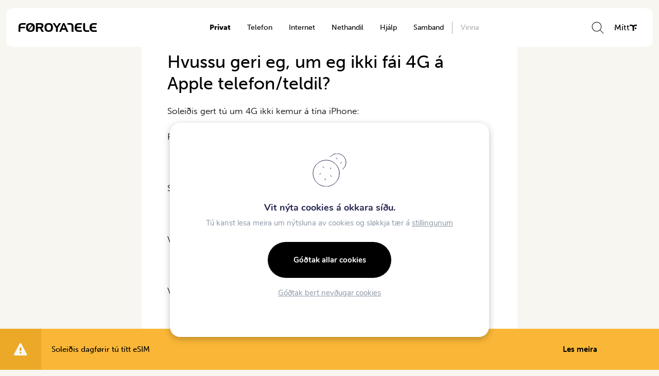

--- FILE ---
content_type: text/html; charset=UTF-8
request_url: https://www.ft.fo/support/oss/spurningur/hvussu-geri-eg-um-eg-ikki-fai-lte-4g-a-apple-eind/
body_size: 15742
content:
<!DOCTYPE html><html xmlns="http://www.w3.org/1999/xhtml" lang="fo-FO"><head><meta charset="UTF-8" /><title>Hvussu geri eg, um eg ikki fái 4G á Apple telefon/teldil? - Føroya Tele</title><meta name="viewport" content="width=device-width, initial-scale=1.0, maximum-scale=1.0, user-scalable=no" /><meta name="HandheldFriendly" content="true" /><meta name="apple-mobile-web-app-capable" content="YES" /><meta http-equiv="X-UA-Compatible" content="IE=edge,chrome=1"><link rel="stylesheet" href="https://www.ft.fo/wp-content/themes/beak-ft/style.css" /><link rel="stylesheet" href="https://stackpath.bootstrapcdn.com/bootstrap/4.3.1/css/bootstrap.min.css" integrity="sha384-ggOyR0iXCbMQv3Xipma34MD+dH/1fQ784/j6cY/iJTQUOhcWr7x9JvoRxT2MZw1T" crossorigin="anonymous"><link rel="stylesheet" href="https://use.typekit.net/esq8iqc.css"><meta name='robots' content='index, follow, max-image-preview:large, max-snippet:-1, max-video-preview:-1' /><link rel="canonical" href="https://www.ft.fo/support/oss/spurningur/hvussu-geri-eg-um-eg-ikki-fai-lte-4g-a-apple-eind/" /><meta property="og:locale" content="fo_FO" /><meta property="og:type" content="article" /><meta property="og:title" content="Hvussu geri eg, um eg ikki fái 4G á Apple telefon/teldil? - Føroya Tele" /><meta property="og:description" content="Soleiðis gert tú um 4G ikki kemur á tína iPhone: Fara inn á Indstillinger Síðani velur tú Mobil Vel Stemme &amp; data Vel so 3G netið aftur Bakka út og aktivera síðani Flytilstand, bíða í nøkur sekund og aktivera so Flytilstand aftur: Far síðani inn á Mobil aftur, og vel Stemme &amp; Data, og aktivera [&hellip;]" /><meta property="og:url" content="https://www.ft.fo/support/oss/spurningur/hvussu-geri-eg-um-eg-ikki-fai-lte-4g-a-apple-eind/" /><meta property="og:site_name" content="Føroya Tele" /><meta property="article:modified_time" content="2021-09-17T11:48:26+00:00" /><meta property="og:image" content="https://ft.fo/wp-content/uploads/2018/01/1-1.png" /><meta name="twitter:card" content="summary_large_image" /><meta name="twitter:label1" content="Est. reading time" /><meta name="twitter:data1" content="2 minutes" /> <script type="application/ld+json" class="yoast-schema-graph">{"@context":"https://schema.org","@graph":[{"@type":"WebPage","@id":"https://www.ft.fo/support/oss/spurningur/hvussu-geri-eg-um-eg-ikki-fai-lte-4g-a-apple-eind/","url":"https://www.ft.fo/support/oss/spurningur/hvussu-geri-eg-um-eg-ikki-fai-lte-4g-a-apple-eind/","name":"Hvussu geri eg, um eg ikki fái 4G á Apple telefon/teldil? - Føroya Tele","isPartOf":{"@id":"https://www.ft.fo/#website"},"primaryImageOfPage":{"@id":"https://www.ft.fo/support/oss/spurningur/hvussu-geri-eg-um-eg-ikki-fai-lte-4g-a-apple-eind/#primaryimage"},"image":{"@id":"https://www.ft.fo/support/oss/spurningur/hvussu-geri-eg-um-eg-ikki-fai-lte-4g-a-apple-eind/#primaryimage"},"thumbnailUrl":"https://ft.fo/wp-content/uploads/2018/01/1-1.png","datePublished":"2018-01-15T20:18:46+00:00","dateModified":"2021-09-17T11:48:26+00:00","breadcrumb":{"@id":"https://www.ft.fo/support/oss/spurningur/hvussu-geri-eg-um-eg-ikki-fai-lte-4g-a-apple-eind/#breadcrumb"},"inLanguage":"fo-FO","potentialAction":[{"@type":"ReadAction","target":["https://www.ft.fo/support/oss/spurningur/hvussu-geri-eg-um-eg-ikki-fai-lte-4g-a-apple-eind/"]}]},{"@type":"ImageObject","inLanguage":"fo-FO","@id":"https://www.ft.fo/support/oss/spurningur/hvussu-geri-eg-um-eg-ikki-fai-lte-4g-a-apple-eind/#primaryimage","url":"https://ft.fo/wp-content/uploads/2018/01/1-1.png","contentUrl":"https://ft.fo/wp-content/uploads/2018/01/1-1.png"},{"@type":"BreadcrumbList","@id":"https://www.ft.fo/support/oss/spurningur/hvussu-geri-eg-um-eg-ikki-fai-lte-4g-a-apple-eind/#breadcrumb","itemListElement":[{"@type":"ListItem","position":1,"name":"Home","item":"https://www.ft.fo/"},{"@type":"ListItem","position":2,"name":"OSS","item":"https://www.ft.fo/support/oss/spurningur/"},{"@type":"ListItem","position":3,"name":"Hvussu geri eg, um eg ikki fái 4G á Apple telefon/teldil?"}]},{"@type":"WebSite","@id":"https://www.ft.fo/#website","url":"https://www.ft.fo/","name":"Føroya Tele","description":"Tín føroyski televeitari","potentialAction":[{"@type":"SearchAction","target":{"@type":"EntryPoint","urlTemplate":"https://www.ft.fo/?s={search_term_string}"},"query-input":{"@type":"PropertyValueSpecification","valueRequired":true,"valueName":"search_term_string"}}],"inLanguage":"fo-FO"}]}</script> <link rel='dns-prefetch' href='//code.jquery.com' /><link rel='dns-prefetch' href='//cdn.jsdelivr.net' /><link rel='dns-prefetch' href='//unpkg.com' /><link rel='dns-prefetch' href='//maxcdn.bootstrapcdn.com' /><link rel="alternate" title="oEmbed (JSON)" type="application/json+oembed" href="https://www.ft.fo/wp-json/oembed/1.0/embed?url=https%3A%2F%2Fwww.ft.fo%2Fsupport%2Foss%2Fspurningur%2Fhvussu-geri-eg-um-eg-ikki-fai-lte-4g-a-apple-eind%2F" /><link rel="alternate" title="oEmbed (XML)" type="text/xml+oembed" href="https://www.ft.fo/wp-json/oembed/1.0/embed?url=https%3A%2F%2Fwww.ft.fo%2Fsupport%2Foss%2Fspurningur%2Fhvussu-geri-eg-um-eg-ikki-fai-lte-4g-a-apple-eind%2F&#038;format=xml" /><style id='wp-img-auto-sizes-contain-inline-css' type='text/css'>img:is([sizes=auto i],[sizes^="auto," i]){contain-intrinsic-size:3000px 1500px}
/*# sourceURL=wp-img-auto-sizes-contain-inline-css */</style><style id='wp-emoji-styles-inline-css' type='text/css'>img.wp-smiley, img.emoji {
		display: inline !important;
		border: none !important;
		box-shadow: none !important;
		height: 1em !important;
		width: 1em !important;
		margin: 0 0.07em !important;
		vertical-align: -0.1em !important;
		background: none !important;
		padding: 0 !important;
	}
/*# sourceURL=wp-emoji-styles-inline-css */</style><link rel='stylesheet' id='wp-block-library-css' href='https://www.ft.fo/wp-includes/css/dist/block-library/style.min.css?ver=6.9' type='text/css' media='all' /><style id='global-styles-inline-css' type='text/css'>:root{--wp--preset--aspect-ratio--square: 1;--wp--preset--aspect-ratio--4-3: 4/3;--wp--preset--aspect-ratio--3-4: 3/4;--wp--preset--aspect-ratio--3-2: 3/2;--wp--preset--aspect-ratio--2-3: 2/3;--wp--preset--aspect-ratio--16-9: 16/9;--wp--preset--aspect-ratio--9-16: 9/16;--wp--preset--color--black: #000000;--wp--preset--color--cyan-bluish-gray: #abb8c3;--wp--preset--color--white: #ffffff;--wp--preset--color--pale-pink: #f78da7;--wp--preset--color--vivid-red: #cf2e2e;--wp--preset--color--luminous-vivid-orange: #ff6900;--wp--preset--color--luminous-vivid-amber: #fcb900;--wp--preset--color--light-green-cyan: #7bdcb5;--wp--preset--color--vivid-green-cyan: #00d084;--wp--preset--color--pale-cyan-blue: #8ed1fc;--wp--preset--color--vivid-cyan-blue: #0693e3;--wp--preset--color--vivid-purple: #9b51e0;--wp--preset--color--pale-blue: var(--pale-blue-color);--wp--preset--color--sky-blue: var(--sky-blue-color);--wp--preset--color--muted-sand: var(--muted-sand-color);--wp--preset--color--soft-blush: var(--soft-blush-color);--wp--preset--color--light-grey: var(--light-grey-color);--wp--preset--color--sea-green: var(--sea-green-color);--wp--preset--color--lime-mint: var(--lime-mint-color);--wp--preset--gradient--vivid-cyan-blue-to-vivid-purple: linear-gradient(135deg,rgb(6,147,227) 0%,rgb(155,81,224) 100%);--wp--preset--gradient--light-green-cyan-to-vivid-green-cyan: linear-gradient(135deg,rgb(122,220,180) 0%,rgb(0,208,130) 100%);--wp--preset--gradient--luminous-vivid-amber-to-luminous-vivid-orange: linear-gradient(135deg,rgb(252,185,0) 0%,rgb(255,105,0) 100%);--wp--preset--gradient--luminous-vivid-orange-to-vivid-red: linear-gradient(135deg,rgb(255,105,0) 0%,rgb(207,46,46) 100%);--wp--preset--gradient--very-light-gray-to-cyan-bluish-gray: linear-gradient(135deg,rgb(238,238,238) 0%,rgb(169,184,195) 100%);--wp--preset--gradient--cool-to-warm-spectrum: linear-gradient(135deg,rgb(74,234,220) 0%,rgb(151,120,209) 20%,rgb(207,42,186) 40%,rgb(238,44,130) 60%,rgb(251,105,98) 80%,rgb(254,248,76) 100%);--wp--preset--gradient--blush-light-purple: linear-gradient(135deg,rgb(255,206,236) 0%,rgb(152,150,240) 100%);--wp--preset--gradient--blush-bordeaux: linear-gradient(135deg,rgb(254,205,165) 0%,rgb(254,45,45) 50%,rgb(107,0,62) 100%);--wp--preset--gradient--luminous-dusk: linear-gradient(135deg,rgb(255,203,112) 0%,rgb(199,81,192) 50%,rgb(65,88,208) 100%);--wp--preset--gradient--pale-ocean: linear-gradient(135deg,rgb(255,245,203) 0%,rgb(182,227,212) 50%,rgb(51,167,181) 100%);--wp--preset--gradient--electric-grass: linear-gradient(135deg,rgb(202,248,128) 0%,rgb(113,206,126) 100%);--wp--preset--gradient--midnight: linear-gradient(135deg,rgb(2,3,129) 0%,rgb(40,116,252) 100%);--wp--preset--font-size--small: var(--small-font-size);--wp--preset--font-size--medium: 20px;--wp--preset--font-size--large: 18px;--wp--preset--font-size--x-large: 42px;--wp--preset--font-size--normal: var(--paragraph-font-size);--wp--preset--font-family--font: var(--font);--wp--preset--spacing--20: 0.44rem;--wp--preset--spacing--30: 0.67rem;--wp--preset--spacing--40: 1rem;--wp--preset--spacing--50: 1.5rem;--wp--preset--spacing--60: 2.25rem;--wp--preset--spacing--70: 3.38rem;--wp--preset--spacing--80: 5.06rem;--wp--preset--shadow--natural: 6px 6px 9px rgba(0, 0, 0, 0.2);--wp--preset--shadow--deep: 12px 12px 50px rgba(0, 0, 0, 0.4);--wp--preset--shadow--sharp: 6px 6px 0px rgba(0, 0, 0, 0.2);--wp--preset--shadow--outlined: 6px 6px 0px -3px rgb(255, 255, 255), 6px 6px rgb(0, 0, 0);--wp--preset--shadow--crisp: 6px 6px 0px rgb(0, 0, 0);}:root { --wp--style--global--content-size: var(--container);--wp--style--global--wide-size: var(--container-wide); }:where(body) { margin: 0; }.wp-site-blocks > .alignleft { float: left; margin-right: 2em; }.wp-site-blocks > .alignright { float: right; margin-left: 2em; }.wp-site-blocks > .aligncenter { justify-content: center; margin-left: auto; margin-right: auto; }:where(.is-layout-flex){gap: 0.5em;}:where(.is-layout-grid){gap: 0.5em;}.is-layout-flow > .alignleft{float: left;margin-inline-start: 0;margin-inline-end: 2em;}.is-layout-flow > .alignright{float: right;margin-inline-start: 2em;margin-inline-end: 0;}.is-layout-flow > .aligncenter{margin-left: auto !important;margin-right: auto !important;}.is-layout-constrained > .alignleft{float: left;margin-inline-start: 0;margin-inline-end: 2em;}.is-layout-constrained > .alignright{float: right;margin-inline-start: 2em;margin-inline-end: 0;}.is-layout-constrained > .aligncenter{margin-left: auto !important;margin-right: auto !important;}.is-layout-constrained > :where(:not(.alignleft):not(.alignright):not(.alignfull)){max-width: var(--wp--style--global--content-size);margin-left: auto !important;margin-right: auto !important;}.is-layout-constrained > .alignwide{max-width: var(--wp--style--global--wide-size);}body .is-layout-flex{display: flex;}.is-layout-flex{flex-wrap: wrap;align-items: center;}.is-layout-flex > :is(*, div){margin: 0;}body .is-layout-grid{display: grid;}.is-layout-grid > :is(*, div){margin: 0;}body{background-color: var(--background-color);font-family: var(--font);font-size: var(--paragraph-font-size);line-height: 1.7;padding-top: 0px;padding-right: 0px;padding-bottom: 0px;padding-left: 0px;}a:where(:not(.wp-element-button)){color: var(--sky-blue-color);text-decoration: underline;}h1{font-size: var(--h1-font-size);line-height: var(--h1-line-height);}h2{font-size: var(--h2-font-size);line-height: var(--h2-line-height);}h3{font-size: var(--h3-font-size);line-height: var(--h3-line-height);}h4{font-size: var(--h4-font-size);line-height: var(--h4-line-height);}:root :where(.wp-element-button, .wp-block-button__link){background-color: #32373c;border-width: 0;color: #fff;font-family: inherit;font-size: inherit;font-style: inherit;font-weight: inherit;letter-spacing: inherit;line-height: inherit;padding-top: calc(0.667em + 2px);padding-right: calc(1.333em + 2px);padding-bottom: calc(0.667em + 2px);padding-left: calc(1.333em + 2px);text-decoration: none;text-transform: inherit;}.has-black-color{color: var(--wp--preset--color--black) !important;}.has-cyan-bluish-gray-color{color: var(--wp--preset--color--cyan-bluish-gray) !important;}.has-white-color{color: var(--wp--preset--color--white) !important;}.has-pale-pink-color{color: var(--wp--preset--color--pale-pink) !important;}.has-vivid-red-color{color: var(--wp--preset--color--vivid-red) !important;}.has-luminous-vivid-orange-color{color: var(--wp--preset--color--luminous-vivid-orange) !important;}.has-luminous-vivid-amber-color{color: var(--wp--preset--color--luminous-vivid-amber) !important;}.has-light-green-cyan-color{color: var(--wp--preset--color--light-green-cyan) !important;}.has-vivid-green-cyan-color{color: var(--wp--preset--color--vivid-green-cyan) !important;}.has-pale-cyan-blue-color{color: var(--wp--preset--color--pale-cyan-blue) !important;}.has-vivid-cyan-blue-color{color: var(--wp--preset--color--vivid-cyan-blue) !important;}.has-vivid-purple-color{color: var(--wp--preset--color--vivid-purple) !important;}.has-pale-blue-color{color: var(--wp--preset--color--pale-blue) !important;}.has-sky-blue-color{color: var(--wp--preset--color--sky-blue) !important;}.has-muted-sand-color{color: var(--wp--preset--color--muted-sand) !important;}.has-soft-blush-color{color: var(--wp--preset--color--soft-blush) !important;}.has-light-grey-color{color: var(--wp--preset--color--light-grey) !important;}.has-sea-green-color{color: var(--wp--preset--color--sea-green) !important;}.has-lime-mint-color{color: var(--wp--preset--color--lime-mint) !important;}.has-black-background-color{background-color: var(--wp--preset--color--black) !important;}.has-cyan-bluish-gray-background-color{background-color: var(--wp--preset--color--cyan-bluish-gray) !important;}.has-white-background-color{background-color: var(--wp--preset--color--white) !important;}.has-pale-pink-background-color{background-color: var(--wp--preset--color--pale-pink) !important;}.has-vivid-red-background-color{background-color: var(--wp--preset--color--vivid-red) !important;}.has-luminous-vivid-orange-background-color{background-color: var(--wp--preset--color--luminous-vivid-orange) !important;}.has-luminous-vivid-amber-background-color{background-color: var(--wp--preset--color--luminous-vivid-amber) !important;}.has-light-green-cyan-background-color{background-color: var(--wp--preset--color--light-green-cyan) !important;}.has-vivid-green-cyan-background-color{background-color: var(--wp--preset--color--vivid-green-cyan) !important;}.has-pale-cyan-blue-background-color{background-color: var(--wp--preset--color--pale-cyan-blue) !important;}.has-vivid-cyan-blue-background-color{background-color: var(--wp--preset--color--vivid-cyan-blue) !important;}.has-vivid-purple-background-color{background-color: var(--wp--preset--color--vivid-purple) !important;}.has-pale-blue-background-color{background-color: var(--wp--preset--color--pale-blue) !important;}.has-sky-blue-background-color{background-color: var(--wp--preset--color--sky-blue) !important;}.has-muted-sand-background-color{background-color: var(--wp--preset--color--muted-sand) !important;}.has-soft-blush-background-color{background-color: var(--wp--preset--color--soft-blush) !important;}.has-light-grey-background-color{background-color: var(--wp--preset--color--light-grey) !important;}.has-sea-green-background-color{background-color: var(--wp--preset--color--sea-green) !important;}.has-lime-mint-background-color{background-color: var(--wp--preset--color--lime-mint) !important;}.has-black-border-color{border-color: var(--wp--preset--color--black) !important;}.has-cyan-bluish-gray-border-color{border-color: var(--wp--preset--color--cyan-bluish-gray) !important;}.has-white-border-color{border-color: var(--wp--preset--color--white) !important;}.has-pale-pink-border-color{border-color: var(--wp--preset--color--pale-pink) !important;}.has-vivid-red-border-color{border-color: var(--wp--preset--color--vivid-red) !important;}.has-luminous-vivid-orange-border-color{border-color: var(--wp--preset--color--luminous-vivid-orange) !important;}.has-luminous-vivid-amber-border-color{border-color: var(--wp--preset--color--luminous-vivid-amber) !important;}.has-light-green-cyan-border-color{border-color: var(--wp--preset--color--light-green-cyan) !important;}.has-vivid-green-cyan-border-color{border-color: var(--wp--preset--color--vivid-green-cyan) !important;}.has-pale-cyan-blue-border-color{border-color: var(--wp--preset--color--pale-cyan-blue) !important;}.has-vivid-cyan-blue-border-color{border-color: var(--wp--preset--color--vivid-cyan-blue) !important;}.has-vivid-purple-border-color{border-color: var(--wp--preset--color--vivid-purple) !important;}.has-pale-blue-border-color{border-color: var(--wp--preset--color--pale-blue) !important;}.has-sky-blue-border-color{border-color: var(--wp--preset--color--sky-blue) !important;}.has-muted-sand-border-color{border-color: var(--wp--preset--color--muted-sand) !important;}.has-soft-blush-border-color{border-color: var(--wp--preset--color--soft-blush) !important;}.has-light-grey-border-color{border-color: var(--wp--preset--color--light-grey) !important;}.has-sea-green-border-color{border-color: var(--wp--preset--color--sea-green) !important;}.has-lime-mint-border-color{border-color: var(--wp--preset--color--lime-mint) !important;}.has-vivid-cyan-blue-to-vivid-purple-gradient-background{background: var(--wp--preset--gradient--vivid-cyan-blue-to-vivid-purple) !important;}.has-light-green-cyan-to-vivid-green-cyan-gradient-background{background: var(--wp--preset--gradient--light-green-cyan-to-vivid-green-cyan) !important;}.has-luminous-vivid-amber-to-luminous-vivid-orange-gradient-background{background: var(--wp--preset--gradient--luminous-vivid-amber-to-luminous-vivid-orange) !important;}.has-luminous-vivid-orange-to-vivid-red-gradient-background{background: var(--wp--preset--gradient--luminous-vivid-orange-to-vivid-red) !important;}.has-very-light-gray-to-cyan-bluish-gray-gradient-background{background: var(--wp--preset--gradient--very-light-gray-to-cyan-bluish-gray) !important;}.has-cool-to-warm-spectrum-gradient-background{background: var(--wp--preset--gradient--cool-to-warm-spectrum) !important;}.has-blush-light-purple-gradient-background{background: var(--wp--preset--gradient--blush-light-purple) !important;}.has-blush-bordeaux-gradient-background{background: var(--wp--preset--gradient--blush-bordeaux) !important;}.has-luminous-dusk-gradient-background{background: var(--wp--preset--gradient--luminous-dusk) !important;}.has-pale-ocean-gradient-background{background: var(--wp--preset--gradient--pale-ocean) !important;}.has-electric-grass-gradient-background{background: var(--wp--preset--gradient--electric-grass) !important;}.has-midnight-gradient-background{background: var(--wp--preset--gradient--midnight) !important;}.has-small-font-size{font-size: var(--wp--preset--font-size--small) !important;}.has-medium-font-size{font-size: var(--wp--preset--font-size--medium) !important;}.has-large-font-size{font-size: var(--wp--preset--font-size--large) !important;}.has-x-large-font-size{font-size: var(--wp--preset--font-size--x-large) !important;}.has-normal-font-size{font-size: var(--wp--preset--font-size--normal) !important;}.has-font-font-family{font-family: var(--wp--preset--font-family--font) !important;}
/*# sourceURL=global-styles-inline-css */</style><link rel='stylesheet' id='beak-focal-point-styles-css' href='https://www.ft.fo/wp-content/plugins/beak-focal-cropper/includes/../assets/beak-focal-point.min.css?ver=1.0' type='text/css' media='all' /><link rel='stylesheet' id='beak-focal-crop-styles-css' href='https://www.ft.fo/wp-content/plugins/beak-focal-cropper/includes/../assets/beak-focal-crop.min.css?ver=1.0' type='text/css' media='all' /><link rel='stylesheet' id='magnific-css' href='https://www.ft.fo/wp-content/cache/autoptimize/css/autoptimize_single_6eff092d9de3346720ff49849ee9003a.css' type='text/css' media='all' /><link rel='stylesheet' id='slick-slider-css' href='https://www.ft.fo/wp-content/cache/autoptimize/css/autoptimize_single_f38b2db10e01b1572732a3191d538707.css' type='text/css' media='all' /><link rel='stylesheet' id='font-awsome-css' href='https://maxcdn.bootstrapcdn.com/font-awesome/4.7.0/css/font-awesome.min.css' type='text/css' media='all' /><link rel='stylesheet' id='main-styles-css' href='https://www.ft.fo/wp-content/cache/autoptimize/css/autoptimize_single_0146449d4cc62567830fdc2bad6f295c.css?ver=1.07' type='text/css' media='all' /><link rel='stylesheet' id='lunnar-gdpr-css' href='https://www.ft.fo/wp-content/cache/autoptimize/css/autoptimize_single_009b193f99c15d03c95315fc088d53a2.css?ver=1.0' type='text/css' media='all' /><style id='kadence-blocks-global-variables-inline-css' type='text/css'>:root {--global-kb-font-size-sm:clamp(0.8rem, 0.73rem + 0.217vw, 0.9rem);--global-kb-font-size-md:clamp(1.1rem, 0.995rem + 0.326vw, 1.25rem);--global-kb-font-size-lg:clamp(1.75rem, 1.576rem + 0.543vw, 2rem);--global-kb-font-size-xl:clamp(2.25rem, 1.728rem + 1.63vw, 3rem);--global-kb-font-size-xxl:clamp(2.5rem, 1.456rem + 3.26vw, 4rem);--global-kb-font-size-xxxl:clamp(2.75rem, 0.489rem + 7.065vw, 6rem);}:root {--global-palette1: #3182CE;--global-palette2: #2B6CB0;--global-palette3: #1A202C;--global-palette4: #2D3748;--global-palette5: #4A5568;--global-palette6: #718096;--global-palette7: #EDF2F7;--global-palette8: #F7FAFC;--global-palette9: #ffffff;}
/*# sourceURL=kadence-blocks-global-variables-inline-css */</style><link rel='stylesheet' id='moove_gdpr_frontend-css' href='https://www.ft.fo/wp-content/cache/autoptimize/css/autoptimize_single_fa720c8532a35a9ee87600b97339b760.css?ver=5.0.9' type='text/css' media='all' /><style id='moove_gdpr_frontend-inline-css' type='text/css'>#moove_gdpr_cookie_modal,#moove_gdpr_cookie_info_bar,.gdpr_cookie_settings_shortcode_content{font-family:&#039;Nunito&#039;,sans-serif}#moove_gdpr_save_popup_settings_button{background-color:#373737;color:#fff}#moove_gdpr_save_popup_settings_button:hover{background-color:#000}#moove_gdpr_cookie_info_bar .moove-gdpr-info-bar-container .moove-gdpr-info-bar-content a.mgbutton,#moove_gdpr_cookie_info_bar .moove-gdpr-info-bar-container .moove-gdpr-info-bar-content button.mgbutton{background-color:#ac003b}#moove_gdpr_cookie_modal .moove-gdpr-modal-content .moove-gdpr-modal-footer-content .moove-gdpr-button-holder a.mgbutton,#moove_gdpr_cookie_modal .moove-gdpr-modal-content .moove-gdpr-modal-footer-content .moove-gdpr-button-holder button.mgbutton,.gdpr_cookie_settings_shortcode_content .gdpr-shr-button.button-green{background-color:#ac003b;border-color:#ac003b}#moove_gdpr_cookie_modal .moove-gdpr-modal-content .moove-gdpr-modal-footer-content .moove-gdpr-button-holder a.mgbutton:hover,#moove_gdpr_cookie_modal .moove-gdpr-modal-content .moove-gdpr-modal-footer-content .moove-gdpr-button-holder button.mgbutton:hover,.gdpr_cookie_settings_shortcode_content .gdpr-shr-button.button-green:hover{background-color:#fff;color:#ac003b}#moove_gdpr_cookie_modal .moove-gdpr-modal-content .moove-gdpr-modal-close i,#moove_gdpr_cookie_modal .moove-gdpr-modal-content .moove-gdpr-modal-close span.gdpr-icon{background-color:#ac003b;border:1px solid #ac003b}#moove_gdpr_cookie_info_bar span.moove-gdpr-infobar-allow-all.focus-g,#moove_gdpr_cookie_info_bar span.moove-gdpr-infobar-allow-all:focus,#moove_gdpr_cookie_info_bar button.moove-gdpr-infobar-allow-all.focus-g,#moove_gdpr_cookie_info_bar button.moove-gdpr-infobar-allow-all:focus,#moove_gdpr_cookie_info_bar span.moove-gdpr-infobar-reject-btn.focus-g,#moove_gdpr_cookie_info_bar span.moove-gdpr-infobar-reject-btn:focus,#moove_gdpr_cookie_info_bar button.moove-gdpr-infobar-reject-btn.focus-g,#moove_gdpr_cookie_info_bar button.moove-gdpr-infobar-reject-btn:focus,#moove_gdpr_cookie_info_bar span.change-settings-button.focus-g,#moove_gdpr_cookie_info_bar span.change-settings-button:focus,#moove_gdpr_cookie_info_bar button.change-settings-button.focus-g,#moove_gdpr_cookie_info_bar button.change-settings-button:focus{-webkit-box-shadow:0 0 1px 3px #ac003b;-moz-box-shadow:0 0 1px 3px #ac003b;box-shadow:0 0 1px 3px #ac003b}#moove_gdpr_cookie_modal .moove-gdpr-modal-content .moove-gdpr-modal-close i:hover,#moove_gdpr_cookie_modal .moove-gdpr-modal-content .moove-gdpr-modal-close span.gdpr-icon:hover,#moove_gdpr_cookie_info_bar span[data-href]>u.change-settings-button{color:#ac003b}#moove_gdpr_cookie_modal .moove-gdpr-modal-content .moove-gdpr-modal-left-content #moove-gdpr-menu li.menu-item-selected a span.gdpr-icon,#moove_gdpr_cookie_modal .moove-gdpr-modal-content .moove-gdpr-modal-left-content #moove-gdpr-menu li.menu-item-selected button span.gdpr-icon{color:inherit}#moove_gdpr_cookie_modal .moove-gdpr-modal-content .moove-gdpr-modal-left-content #moove-gdpr-menu li a span.gdpr-icon,#moove_gdpr_cookie_modal .moove-gdpr-modal-content .moove-gdpr-modal-left-content #moove-gdpr-menu li button span.gdpr-icon{color:inherit}#moove_gdpr_cookie_modal .gdpr-acc-link{line-height:0;font-size:0;color:transparent;position:absolute}#moove_gdpr_cookie_modal .moove-gdpr-modal-content .moove-gdpr-modal-close:hover i,#moove_gdpr_cookie_modal .moove-gdpr-modal-content .moove-gdpr-modal-left-content #moove-gdpr-menu li a,#moove_gdpr_cookie_modal .moove-gdpr-modal-content .moove-gdpr-modal-left-content #moove-gdpr-menu li button,#moove_gdpr_cookie_modal .moove-gdpr-modal-content .moove-gdpr-modal-left-content #moove-gdpr-menu li button i,#moove_gdpr_cookie_modal .moove-gdpr-modal-content .moove-gdpr-modal-left-content #moove-gdpr-menu li a i,#moove_gdpr_cookie_modal .moove-gdpr-modal-content .moove-gdpr-tab-main .moove-gdpr-tab-main-content a:hover,#moove_gdpr_cookie_info_bar.moove-gdpr-dark-scheme .moove-gdpr-info-bar-container .moove-gdpr-info-bar-content a.mgbutton:hover,#moove_gdpr_cookie_info_bar.moove-gdpr-dark-scheme .moove-gdpr-info-bar-container .moove-gdpr-info-bar-content button.mgbutton:hover,#moove_gdpr_cookie_info_bar.moove-gdpr-dark-scheme .moove-gdpr-info-bar-container .moove-gdpr-info-bar-content a:hover,#moove_gdpr_cookie_info_bar.moove-gdpr-dark-scheme .moove-gdpr-info-bar-container .moove-gdpr-info-bar-content button:hover,#moove_gdpr_cookie_info_bar.moove-gdpr-dark-scheme .moove-gdpr-info-bar-container .moove-gdpr-info-bar-content span.change-settings-button:hover,#moove_gdpr_cookie_info_bar.moove-gdpr-dark-scheme .moove-gdpr-info-bar-container .moove-gdpr-info-bar-content button.change-settings-button:hover,#moove_gdpr_cookie_info_bar.moove-gdpr-dark-scheme .moove-gdpr-info-bar-container .moove-gdpr-info-bar-content u.change-settings-button:hover,#moove_gdpr_cookie_info_bar span[data-href]>u.change-settings-button,#moove_gdpr_cookie_info_bar.moove-gdpr-dark-scheme .moove-gdpr-info-bar-container .moove-gdpr-info-bar-content a.mgbutton.focus-g,#moove_gdpr_cookie_info_bar.moove-gdpr-dark-scheme .moove-gdpr-info-bar-container .moove-gdpr-info-bar-content button.mgbutton.focus-g,#moove_gdpr_cookie_info_bar.moove-gdpr-dark-scheme .moove-gdpr-info-bar-container .moove-gdpr-info-bar-content a.focus-g,#moove_gdpr_cookie_info_bar.moove-gdpr-dark-scheme .moove-gdpr-info-bar-container .moove-gdpr-info-bar-content button.focus-g,#moove_gdpr_cookie_info_bar.moove-gdpr-dark-scheme .moove-gdpr-info-bar-container .moove-gdpr-info-bar-content a.mgbutton:focus,#moove_gdpr_cookie_info_bar.moove-gdpr-dark-scheme .moove-gdpr-info-bar-container .moove-gdpr-info-bar-content button.mgbutton:focus,#moove_gdpr_cookie_info_bar.moove-gdpr-dark-scheme .moove-gdpr-info-bar-container .moove-gdpr-info-bar-content a:focus,#moove_gdpr_cookie_info_bar.moove-gdpr-dark-scheme .moove-gdpr-info-bar-container .moove-gdpr-info-bar-content button:focus,#moove_gdpr_cookie_info_bar.moove-gdpr-dark-scheme .moove-gdpr-info-bar-container .moove-gdpr-info-bar-content span.change-settings-button.focus-g,span.change-settings-button:focus,button.change-settings-button.focus-g,button.change-settings-button:focus,#moove_gdpr_cookie_info_bar.moove-gdpr-dark-scheme .moove-gdpr-info-bar-container .moove-gdpr-info-bar-content u.change-settings-button.focus-g,#moove_gdpr_cookie_info_bar.moove-gdpr-dark-scheme .moove-gdpr-info-bar-container .moove-gdpr-info-bar-content u.change-settings-button:focus{color:#ac003b}#moove_gdpr_cookie_modal .moove-gdpr-branding.focus-g span,#moove_gdpr_cookie_modal .moove-gdpr-modal-content .moove-gdpr-tab-main a.focus-g,#moove_gdpr_cookie_modal .moove-gdpr-modal-content .moove-gdpr-tab-main .gdpr-cd-details-toggle.focus-g{color:#ac003b}#moove_gdpr_cookie_modal.gdpr_lightbox-hide{display:none}#moove_gdpr_cookie_info_bar.gdpr-full-screen-infobar .moove-gdpr-info-bar-container .moove-gdpr-info-bar-content .moove-gdpr-cookie-notice p a{color:#ac003b!important}
/*# sourceURL=moove_gdpr_frontend-inline-css */</style><link rel='stylesheet' id='gdpr_cc_addon_frontend-css' href='https://www.ft.fo/wp-content/cache/autoptimize/css/autoptimize_single_fcfe980ece041c1da5cd0fe1d2c7ba3f.css?ver=3.5.8' type='text/css' media='all' /><style id='block-visibility-screen-size-styles-inline-css' type='text/css'>/* Large screens (desktops, 992px and up) */
@media ( min-width: 992px ) {
	.block-visibility-hide-large-screen {
		display: none !important;
	}
}

/* Medium screens (tablets, between 768px and 992px) */
@media ( min-width: 768px ) and ( max-width: 991.98px ) {
	.block-visibility-hide-medium-screen {
		display: none !important;
	}
}

/* Small screens (mobile devices, less than 768px) */
@media ( max-width: 767.98px ) {
	.block-visibility-hide-small-screen {
		display: none !important;
	}
}
/*# sourceURL=block-visibility-screen-size-styles-inline-css */</style><style id="kadence_blocks_palette_css">:root .has-kb-palette-30-color{color:#00244a}:root .has-kb-palette-30-background-color{background-color:#00244a}</style><script type="text/javascript" src="https://www.ft.fo/wp-includes/js/jquery/jquery.min.js?ver=3.7.1" id="jquery-core-js"></script> <script type="text/javascript" src="https://www.ft.fo/wp-includes/js/jquery/jquery-migrate.min.js?ver=3.4.1" id="jquery-migrate-js"></script> <link rel="https://api.w.org/" href="https://www.ft.fo/wp-json/" /><link rel="alternate" title="JSON" type="application/json" href="https://www.ft.fo/wp-json/wp/v2/faq/3228" /><link rel="EditURI" type="application/rsd+xml" title="RSD" href="https://www.ft.fo/xmlrpc.php?rsd" /><meta name="generator" content="WordPress 6.9" /><link rel='shortlink' href='https://www.ft.fo/?p=3228' /><meta name="generator" content="WPML ver:4.8.6 stt:1,65;" /><link rel="icon" href="https://www.ft.fo/wp-content/uploads/2025/10/cropped-Favicon-1-32x32.png" sizes="32x32" /><link rel="icon" href="https://www.ft.fo/wp-content/uploads/2025/10/cropped-Favicon-1-192x192.png" sizes="192x192" /><link rel="apple-touch-icon" href="https://www.ft.fo/wp-content/uploads/2025/10/cropped-Favicon-1-180x180.png" /><meta name="msapplication-TileImage" content="https://www.ft.fo/wp-content/uploads/2025/10/cropped-Favicon-1-270x270.png" /><style type="text/css" id="wp-custom-css">.btn-yellow{
background-color: #39363a !important;
	border-color: #39363a !important;
	
}
.noUi-connect{
background-color: #39363a !important;
	border-color: black !important;
	
}
.beak-mobile-subscription .ui-slider-group .ui-slider .noUi-base .noUi-origin .noUi-handle {
background-color: #39363a !important;
	border-color: black !important;
	
}
.beak-mobile-subscription .mobile-plan .step-title-bar input:checked+.slider, .beak-mobile-subscription .result-window .step-title-bar input:checked+.slider {
background-color: #39363a !important;
	border-color: #39363a !important;
	
}
.switch.switch-yellow input:checked+.slider  {
background-color: #3c3c3c !important;
	border-color: black !important;
	
}
.btn-green, .wp-block-button__link.has-green-background-color {
background-color: #3c3c3c !important;
	border-color: black !important;
	
}</style> <script>var algolia_index_name = "production_fo";
		var selected_language = "fo";</script> <script defer data-domain="ft.fo" src="https://plausible.io/js/script.js"></script> </head><body id="top-scroll" class="wp-singular faq-template-default single single-faq postid-3228 wp-theme-beak-ft"><section id="breaking-news-bar"><div class="breaking-news-bar--content"><div class="breaking-news-bar--content-icon"></div><div class="breaking-news-bar--content-slider slick" data-slides="1" data-dots="false" data-prev-arrow="breaking-news-bar--pager-prev" data-next-arrow="breaking-news-bar--pager-next" data-autoplay="true" data-speed="5000" data-arrows="true"> <a href="https://www.ft.fo/soleidis-dagforir-tu-titt-esim/" class="breaking-news-bar--item slick-item"> Soleiðis dagførir tú títt eSIM<div class="breaking-news--bar-read-more">Les meira</div> </a></div></div></section><div id="main"><div id="takeover-menu" class=""><div class="takeover-menu--content"><div class="takeover-menu--top"><div class="takeover-menu--links"> <a
 href="/"
 class="takeover-menu--link active"
 > Privat </a><div
 class="takeover-menu--link-separator"
 ></div> <a
 href="/vinna/"
 class="takeover-menu--link "
 > Vinna </a></div><div class="takeover-menu--nav"><div class="menu-dropdown--container"> <a href="https://www.ft.fo/"  class="menu-parent" > Telefon <span class="icon-plus"><img src="https://www.ft.fo/wp-content/themes/beak-ft/images/icons/icon-plus.svg" class="injectable" /></span> <span class="icon-minus"><img src="https://www.ft.fo/wp-content/themes/beak-ft/images/icons/icon-minus.svg" class="injectable" /></span> </a><div class="menu-dropdown--children"><div class="menu-dropdown"><div class="menu-dropdown--title"> Hald <span class="icon-plus"><img src="https://www.ft.fo/wp-content/themes/beak-ft/images/icons/icon-plus.svg" class="injectable" /></span> <span class="icon-minus"><img src="https://www.ft.fo/wp-content/themes/beak-ft/images/icons/icon-minus.svg" class="injectable" /></span></div><div class="menu-dropdown--content"> <a href="https://www.ft.fo/privat/fartelefonhald/"> Fartelefon </a> <a href="https://www.ft.fo/privat/fartelefonhald/reika-sum-heima/"> ReikaSumHeima </a> <a href="https://www.ft.fo/um-foroya-tele/reiking/"> Prísir og landabólkar </a> <a href="https://www.ft.fo/privat/heimatelefon/"> Heimatelefon </a> <a href="https://ver.ft.fo/topup?language=fo-FO"> Fyll eyka á </a></div></div><div class="menu-dropdown"><div class="menu-dropdown--title"> Tænastur <span class="icon-plus"><img src="https://www.ft.fo/wp-content/themes/beak-ft/images/icons/icon-plus.svg" class="injectable" /></span> <span class="icon-minus"><img src="https://www.ft.fo/wp-content/themes/beak-ft/images/icons/icon-minus.svg" class="injectable" /></span></div><div class="menu-dropdown--content"> <a href="https://www.ft.fo/godkent-apple-verkstad/"> Appleverkstað </a> <a href="https://www.ft.fo/godkent-samsung-verkstad/"> Góðkent Samsung-verkstað </a> <a href="https://www.ft.fo/privat/fartelefonhald/deil-data/"> Deil data </a> <a href="https://www.ft.fo/privat/mofibo/"> Mofibo </a> <a href="https://www.ft.fo/privat/byt-og-bot-um/"> Být og bøt um </a></div></div><div class="menu-dropdown"><div class="menu-dropdown--title"> Fyrimunir <span class="icon-plus"><img src="https://www.ft.fo/wp-content/themes/beak-ft/images/icons/icon-plus.svg" class="injectable" /></span> <span class="icon-minus"><img src="https://www.ft.fo/wp-content/themes/beak-ft/images/icons/icon-minus.svg" class="injectable" /></span></div><div class="menu-dropdown--content"> <a href="https://www.ft.fo/um-foroya-tele/5g/"> 5G </a> <a href="https://www.ft.fo/um-foroya-tele/volte/"> VoLTE </a> <a href="https://www.ft.fo/um-foroya-tele/wifi-tala/"> WiFi-tala </a> <a href="https://www.ft.fo/um-foroya-tele/rinda-i-smaum/"> Rinda í smáum </a></div></div><div class="menu-dropdown"><div class="menu-dropdown--title"> Vørur <span class="icon-plus"><img src="https://www.ft.fo/wp-content/themes/beak-ft/images/icons/icon-plus.svg" class="injectable" /></span> <span class="icon-minus"><img src="https://www.ft.fo/wp-content/themes/beak-ft/images/icons/icon-minus.svg" class="injectable" /></span></div><div class="menu-dropdown--content"> <a href="https://nethandil.ft.fo/ShopCategoryItemPictures/FARTELEFONIR_APPLE/0"> iPhone </a> <a href="https://nethandil.ft.fo/ShopCategoryItemPictures/FARTELEFONIR_SAMSUNG/0"> Samsung </a> <a href="https://nethandil.ft.fo/ShopCategoryItemPictures/LJOD_SMATALARAR/0"> AirPods o.a. </a> <a href="https://nethandil.ft.fo/ShopCategoryItemPictures/TILHOYR_VERJUR/0"> Verjur til telefon </a></div></div></div></div><div class="menu-dropdown--container"> <a href="https://www.ft.fo/taenastur/"  class="menu-parent" > Internet <span class="icon-plus"><img src="https://www.ft.fo/wp-content/themes/beak-ft/images/icons/icon-plus.svg" class="injectable" /></span> <span class="icon-minus"><img src="https://www.ft.fo/wp-content/themes/beak-ft/images/icons/icon-minus.svg" class="injectable" /></span> </a><div class="menu-dropdown--children"><div class="menu-dropdown"><div class="menu-dropdown--title"> HALD <span class="icon-plus"><img src="https://www.ft.fo/wp-content/themes/beak-ft/images/icons/icon-plus.svg" class="injectable" /></span> <span class="icon-minus"><img src="https://www.ft.fo/wp-content/themes/beak-ft/images/icons/icon-minus.svg" class="injectable" /></span></div><div class="menu-dropdown--content"> <a href="https://www.ft.fo/privat/breidband/"> Breiðband </a> <a href="https://www.ft.fo/privat/farbreidband/"> 5G-farbreiðband </a> <a href="https://www.ft.fo/privat/datahald/"> 5G-datahald </a></div></div><div class="menu-dropdown"><div class="menu-dropdown--title"> ÚTGERÐ <span class="icon-plus"><img src="https://www.ft.fo/wp-content/themes/beak-ft/images/icons/icon-plus.svg" class="injectable" /></span> <span class="icon-minus"><img src="https://www.ft.fo/wp-content/themes/beak-ft/images/icons/icon-minus.svg" class="injectable" /></span></div><div class="menu-dropdown--content"> <a href="https://nethandil.ft.fo/ShopCategoryItemPictures/INTERNET_BEINARAR/0"> WiFi-beinarar </a> <a href="https://nethandil.ft.fo/ShopCategoryItemPictures/INTERNET_FORSTERKARAR/0"> WiFi-forsterkarar </a> <a href="https://nethandil.ft.fo/ShopCategoryItemPictures/INTERNET_5GBEINARAR/0"> 5G-beinarar </a></div></div><div class="menu-dropdown"><div class="menu-dropdown--title"> VØRUR <span class="icon-plus"><img src="https://www.ft.fo/wp-content/themes/beak-ft/images/icons/icon-plus.svg" class="injectable" /></span> <span class="icon-minus"><img src="https://www.ft.fo/wp-content/themes/beak-ft/images/icons/icon-minus.svg" class="injectable" /></span></div><div class="menu-dropdown--content"> <a href="https://nethandil.ft.fo/ShopCategoryItemPictures/TELDLAR/0"> Teldlar </a> <a href="https://nethandil.ft.fo/ShopCategoryItemPictures/TELDUR/0"> Teldur </a> <a href="https://nethandil.ft.fo/ShopCategoryItemPictures/LJOD_HATALARAR/0"> Hátalarar </a></div></div><div class="menu-dropdown"><div class="menu-dropdown--title"> GÓÐ RÁÐ <span class="icon-plus"><img src="https://www.ft.fo/wp-content/themes/beak-ft/images/icons/icon-plus.svg" class="injectable" /></span> <span class="icon-minus"><img src="https://www.ft.fo/wp-content/themes/beak-ft/images/icons/icon-minus.svg" class="injectable" /></span></div><div class="menu-dropdown--content"> <a href="https://www.ft.fo/ver/breidband/#godrad"> Fá støðugt internet </a> <a href="https://www.ft.fo/support/breidband/"> Hjálp til breiðband </a> <a href="https://www.ft.fo/support/farbreidband/"> Hjálp til 5G-farbreiðband </a></div></div></div></div><div class="menu-dropdown--container"> <a href="https://www.ft.fo/taenastur/"  class="menu-parent" > Nethandil <span class="icon-plus"><img src="https://www.ft.fo/wp-content/themes/beak-ft/images/icons/icon-plus.svg" class="injectable" /></span> <span class="icon-minus"><img src="https://www.ft.fo/wp-content/themes/beak-ft/images/icons/icon-minus.svg" class="injectable" /></span> </a><div class="menu-dropdown--children"><div class="menu-dropdown"><div class="menu-dropdown--title"> FARTELEFONIR OG TELDLAR <span class="icon-plus"><img src="https://www.ft.fo/wp-content/themes/beak-ft/images/icons/icon-plus.svg" class="injectable" /></span> <span class="icon-minus"><img src="https://www.ft.fo/wp-content/themes/beak-ft/images/icons/icon-minus.svg" class="injectable" /></span></div><div class="menu-dropdown--content"> <a href="https://nethandil.ft.fo/ShopCategoryItemPictures/FARTELEFONIR_APPLE/0"> iPhone </a> <a href="https://nethandil.ft.fo/ShopCategoryItemPictures/FARTELEFONIR_SAMSUNG/0"> Samsung Galaxy </a> <a href="https://nethandil.ft.fo/ShopCategoryItemPictures/FARTELEFONIR_NOKIA/0"> Nokia </a> <a href="https://nethandil.ft.fo/ShopCategoryItemPictures/TELDLAR_APPLE/0"> iPad </a> <a href="https://nethandil.ft.fo/ShopCategoryItemPictures/TELDLAR_SAMSUNG/0"> Galaxy Tab </a></div></div><div class="menu-dropdown"><div class="menu-dropdown--title"> SNILDUR OG SMÁTALARAR <span class="icon-plus"><img src="https://www.ft.fo/wp-content/themes/beak-ft/images/icons/icon-plus.svg" class="injectable" /></span> <span class="icon-minus"><img src="https://www.ft.fo/wp-content/themes/beak-ft/images/icons/icon-minus.svg" class="injectable" /></span></div><div class="menu-dropdown--content"> <a href="https://nethandil.ft.fo/ShopCategoryItemPictures/SNILDUR_APPLE/0"> Apple Watch </a> <a href="https://nethandil.ft.fo/ShopCategoryItemPictures/SNILDUR_SAMSUNG/0"> Galaxy Watch </a> <a href="https://nethandil.ft.fo/ShopCategoryItemPictures/SNILDUR_XIAOMI/0"> Xiaomi Watch </a> <a href="https://nethandil.ft.fo/ShopCategoryItemPictures/LJOD_SMATALARAR/0"> AirPods og ljóð </a> <a href="https://nethandil.ft.fo/ShopCategoryItemPictures/LJOD_HATALARAR/0"> HomePod og hátalarar </a></div></div><div class="menu-dropdown"><div class="menu-dropdown--title"> INTERNET OG ANNAÐ <span class="icon-plus"><img src="https://www.ft.fo/wp-content/themes/beak-ft/images/icons/icon-plus.svg" class="injectable" /></span> <span class="icon-minus"><img src="https://www.ft.fo/wp-content/themes/beak-ft/images/icons/icon-minus.svg" class="injectable" /></span></div><div class="menu-dropdown--content"> <a href="https://nethandil.ft.fo/ShopCategoryItemPictures/INTERNET_BEINARAR/0"> WiFi-beinarar </a> <a href="https://nethandil.ft.fo/ShopCategoryItemPictures/INTERNET_5GBEINARAR/0"> 5G-beinarar </a> <a href="https://nethandil.ft.fo/ShopCategoryItemPictures/TILHOYR_VERJUR/0"> Verjur til telefonir </a> <a href="https://nethandil.ft.fo/ShopCategoryItemPictures/TILHOYR_TRADLEYSIRLODARAR/0"> Tráðleysir løðarar </a> <a href="https://nethandil.ft.fo/"> Allar vørur </a></div></div></div></div><div class="menu-dropdown--container"> <a href="https://www.ft.fo/support/" > Hjálp </a><div class="menu-dropdown--children"></div></div><div class="menu-dropdown--container"> <a href="https://www.ft.fo/um-foroya-tele/samband/" > Samband </a><div class="menu-dropdown--children"></div></div></div></div> <a href="https://ver.ft.fo/login" class="btn btn-gradient-border"> <span>Mítt</span> <span style="width: 14px; height: 12px; display: grid; place-items: center; overflow: hidden;"><img src="https://www.ft.fo/wp-content/themes/beak-ft/images/icons/icon-t.svg" class="injectable" /></span> </a></div></div><div id="top-nav-container"><div
 id="top-nav"
 class=""
 style="view-transition-name: top;"
 ><div class="top-content"><div class="top-nav-left"> <a href="https://www.ft.fo" class="top-nav-logo"> <span class="logo-small" style="display: inline-block; width: 28px; height: 28px; overflow: hidden;"><img src="https://www.ft.fo/wp-content/themes/beak-ft/images/icons/icon-t.svg" class="injectable" /></span> <span class="logo"><img src="https://www.ft.fo/wp-content/themes/beak-ft/images/icons/icon-logo.svg" class="injectable" /></span> </a></div><div class="top-content--header-nav-container"><div 
 class="top-content--header-nav active"
 > <a
 href="/"
 style="view-transition-name: top-private-link;"
 class="top-content--header-nav-title"
 > Privat </a><div 
 style="view-transition-name: top-items-private; "
 class="top-content--header-nav-items active"
 ><div class="header-nav--dropdown-item"> <a href="https://www.ft.fo/"  class="menu-parent" > Telefon </a><div class="dropdown-menu--lvl-2"><div class="dropdown-menu--container"><div class="dropdown-menu--column"><div class="dropdown-menu--column-title"> Hald</div><div class="dropdown-menu--column-content"> <a href="https://www.ft.fo/privat/fartelefonhald/"> Fartelefon </a> <a href="https://www.ft.fo/privat/fartelefonhald/reika-sum-heima/"> ReikaSumHeima </a> <a href="https://www.ft.fo/um-foroya-tele/reiking/"> Prísir og landabólkar </a> <a href="https://www.ft.fo/privat/heimatelefon/"> Heimatelefon </a> <a href="https://ver.ft.fo/topup?language=fo-FO"> Fyll eyka á </a></div></div><div class="dropdown-menu--column"><div class="dropdown-menu--column-title"> Tænastur</div><div class="dropdown-menu--column-content"> <a href="https://www.ft.fo/godkent-apple-verkstad/"> Appleverkstað </a> <a href="https://www.ft.fo/godkent-samsung-verkstad/"> Góðkent Samsung-verkstað </a> <a href="https://www.ft.fo/privat/fartelefonhald/deil-data/"> Deil data </a> <a href="https://www.ft.fo/privat/mofibo/"> Mofibo </a> <a href="https://www.ft.fo/privat/byt-og-bot-um/"> Být og bøt um </a></div></div><div class="dropdown-menu--column"><div class="dropdown-menu--column-title"> Fyrimunir</div><div class="dropdown-menu--column-content"> <a href="https://www.ft.fo/um-foroya-tele/5g/"> 5G </a> <a href="https://www.ft.fo/um-foroya-tele/volte/"> VoLTE </a> <a href="https://www.ft.fo/um-foroya-tele/wifi-tala/"> WiFi-tala </a> <a href="https://www.ft.fo/um-foroya-tele/rinda-i-smaum/"> Rinda í smáum </a></div></div><div class="dropdown-menu--column"><div class="dropdown-menu--column-title"> Vørur</div><div class="dropdown-menu--column-content"> <a href="https://nethandil.ft.fo/ShopCategoryItemPictures/FARTELEFONIR_APPLE/0"> iPhone </a> <a href="https://nethandil.ft.fo/ShopCategoryItemPictures/FARTELEFONIR_SAMSUNG/0"> Samsung </a> <a href="https://nethandil.ft.fo/ShopCategoryItemPictures/LJOD_SMATALARAR/0"> AirPods o.a. </a> <a href="https://nethandil.ft.fo/ShopCategoryItemPictures/TILHOYR_VERJUR/0"> Verjur til telefon </a></div></div></div></div></div><div class="header-nav--dropdown-item"> <a href="https://www.ft.fo/taenastur/"  class="menu-parent" > Internet </a><div class="dropdown-menu--lvl-2"><div class="dropdown-menu--container"><div class="dropdown-menu--column"><div class="dropdown-menu--column-title"> HALD</div><div class="dropdown-menu--column-content"> <a href="https://www.ft.fo/privat/breidband/"> Breiðband </a> <a href="https://www.ft.fo/privat/farbreidband/"> 5G-farbreiðband </a> <a href="https://www.ft.fo/privat/datahald/"> 5G-datahald </a></div></div><div class="dropdown-menu--column"><div class="dropdown-menu--column-title"> ÚTGERÐ</div><div class="dropdown-menu--column-content"> <a href="https://nethandil.ft.fo/ShopCategoryItemPictures/INTERNET_BEINARAR/0"> WiFi-beinarar </a> <a href="https://nethandil.ft.fo/ShopCategoryItemPictures/INTERNET_FORSTERKARAR/0"> WiFi-forsterkarar </a> <a href="https://nethandil.ft.fo/ShopCategoryItemPictures/INTERNET_5GBEINARAR/0"> 5G-beinarar </a></div></div><div class="dropdown-menu--column"><div class="dropdown-menu--column-title"> VØRUR</div><div class="dropdown-menu--column-content"> <a href="https://nethandil.ft.fo/ShopCategoryItemPictures/TELDLAR/0"> Teldlar </a> <a href="https://nethandil.ft.fo/ShopCategoryItemPictures/TELDUR/0"> Teldur </a> <a href="https://nethandil.ft.fo/ShopCategoryItemPictures/LJOD_HATALARAR/0"> Hátalarar </a></div></div><div class="dropdown-menu--column"><div class="dropdown-menu--column-title"> GÓÐ RÁÐ</div><div class="dropdown-menu--column-content"> <a href="https://www.ft.fo/ver/breidband/#godrad"> Fá støðugt internet </a> <a href="https://www.ft.fo/support/breidband/"> Hjálp til breiðband </a> <a href="https://www.ft.fo/support/farbreidband/"> Hjálp til 5G-farbreiðband </a></div></div></div></div></div><div class="header-nav--dropdown-item"> <a href="https://www.ft.fo/taenastur/"  class="menu-parent" > Nethandil </a><div class="dropdown-menu--lvl-2"><div class="dropdown-menu--container"><div class="dropdown-menu--column"><div class="dropdown-menu--column-title"> FARTELEFONIR OG TELDLAR</div><div class="dropdown-menu--column-content"> <a href="https://nethandil.ft.fo/ShopCategoryItemPictures/FARTELEFONIR_APPLE/0"> iPhone </a> <a href="https://nethandil.ft.fo/ShopCategoryItemPictures/FARTELEFONIR_SAMSUNG/0"> Samsung Galaxy </a> <a href="https://nethandil.ft.fo/ShopCategoryItemPictures/FARTELEFONIR_NOKIA/0"> Nokia </a> <a href="https://nethandil.ft.fo/ShopCategoryItemPictures/TELDLAR_APPLE/0"> iPad </a> <a href="https://nethandil.ft.fo/ShopCategoryItemPictures/TELDLAR_SAMSUNG/0"> Galaxy Tab </a></div></div><div class="dropdown-menu--column"><div class="dropdown-menu--column-title"> SNILDUR OG SMÁTALARAR</div><div class="dropdown-menu--column-content"> <a href="https://nethandil.ft.fo/ShopCategoryItemPictures/SNILDUR_APPLE/0"> Apple Watch </a> <a href="https://nethandil.ft.fo/ShopCategoryItemPictures/SNILDUR_SAMSUNG/0"> Galaxy Watch </a> <a href="https://nethandil.ft.fo/ShopCategoryItemPictures/SNILDUR_XIAOMI/0"> Xiaomi Watch </a> <a href="https://nethandil.ft.fo/ShopCategoryItemPictures/LJOD_SMATALARAR/0"> AirPods og ljóð </a> <a href="https://nethandil.ft.fo/ShopCategoryItemPictures/LJOD_HATALARAR/0"> HomePod og hátalarar </a></div></div><div class="dropdown-menu--column"><div class="dropdown-menu--column-title"> INTERNET OG ANNAÐ</div><div class="dropdown-menu--column-content"> <a href="https://nethandil.ft.fo/ShopCategoryItemPictures/INTERNET_BEINARAR/0"> WiFi-beinarar </a> <a href="https://nethandil.ft.fo/ShopCategoryItemPictures/INTERNET_5GBEINARAR/0"> 5G-beinarar </a> <a href="https://nethandil.ft.fo/ShopCategoryItemPictures/TILHOYR_VERJUR/0"> Verjur til telefonir </a> <a href="https://nethandil.ft.fo/ShopCategoryItemPictures/TILHOYR_TRADLEYSIRLODARAR/0"> Tráðleysir løðarar </a> <a href="https://nethandil.ft.fo/"> Allar vørur </a></div></div></div></div></div><div class="header-nav--dropdown-item"> <a href="https://www.ft.fo/support/" > Hjálp </a></div><div class="header-nav--dropdown-item"> <a href="https://www.ft.fo/um-foroya-tele/samband/" > Samband </a></div></div></div><div
 style="view-transition-name: top-separator;"
 class="top-content--header-nav-separator"
 ></div><div
 class="top-content--header-nav "
 > <a
 href="/vinna/"
 style="view-transition-name: top-business-link;"
 class="top-content--header-nav-title"
 > Vinna </a><div 
 style="view-transition-name: top-items-business; width: 0;"
 class="top-content--header-nav-items "
 ><div class="header-nav--dropdown-item"> <a href="https://www.ft.fo/taenastur/"  class="menu-parent" > Telefon </a><div class="dropdown-menu--lvl-2"><div class="dropdown-menu--container"><div class="dropdown-menu--column"><div class="dropdown-menu--column-title"> HALD</div><div class="dropdown-menu--column-content"> <a href="https://www.ft.fo/vinna/fartelefonhald/"> Fartelefon - øll við 5G </a> <a href="https://www.ft.fo/vinna/konnekta/"> Konnekta - nýggj telefonskipan </a> <a href="https://www.ft.fo/support/fastnet/"> Nettala og Totalview </a> <a href="https://www.ft.fo/vinna/kima/"> KIMA - savnar tilbúgving </a></div></div><div class="dropdown-menu--column"><div class="dropdown-menu--column-title"> TÆNASTUR</div><div class="dropdown-menu--column-content"> <a href="https://www.ft.fo/godkent-apple-verkstad/"> Apple-verkstað </a> <a href="https://www.ft.fo/godkent-samsung-verkstad/"> Góðkent Samsung-verkstað </a> <a href="https://www.ft.fo/vinna/byt-og-bot-um-til-vinnuna/"> Být og bøt um til vinnuna </a> <a href="https://www.ft.fo/vinna/fartelefonhald/reika-sum-heima/"> ReikaSumHeima - heima og úti </a> <a href="https://www.ft.fo/um-foroya-tele/reiking/"> Prísir og landabólkar </a></div></div><div class="dropdown-menu--column"><div class="dropdown-menu--column-title"> FYRIMUNIR</div><div class="dropdown-menu--column-content"> <a href="https://www.ft.fo/um-foroya-tele/5g/"> 5G </a> <a href="https://www.ft.fo/um-foroya-tele/volte/"> VoLTE </a> <a href="https://www.ft.fo/um-foroya-tele/wifi-tala/"> WiFi-tala </a> <a href="https://www.ft.fo/vinna/fartelefonhald/esim-til-vinnukundar/"> eSIM </a></div></div><div class="dropdown-menu--column"><div class="dropdown-menu--column-title"> VØRUR</div><div class="dropdown-menu--column-content"> <a href="https://nethandil.ft.fo/ShopCategoryItemPictures/FARTELEFONIR_APPLE/0"> iPhone </a> <a href="https://nethandil.ft.fo/ShopCategoryItemPictures/FARTELEFONIR_SAMSUNG/0"> Samsung Galaxy </a> <a href="https://nethandil.ft.fo/ShopCategoryItemPictures/LJOD_SMATALARAR/0"> AirPods og Buds </a> <a href="https://nethandil.ft.fo/ShopCategoryItemPictures/VINNUTOL/0"> Ymisk vinnutól </a> <a href="https://nethandil.ft.fo/"> Allar vørur </a></div></div></div></div></div><div class="header-nav--dropdown-item"> <a href="https://www.ft.fo/taenastur/"  class="menu-parent" > Internet </a><div class="dropdown-menu--lvl-2"><div class="dropdown-menu--container"><div class="dropdown-menu--column"><div class="dropdown-menu--column-title"> HALD</div><div class="dropdown-menu--column-content"> <a href="https://www.ft.fo/vinna/vinnubreidband/"> Breiðband á arbeiðsplássinum </a> <a href="https://www.ft.fo/vinna/datahald/"> Superskjótt 5G-internet </a> <a href="https://www.ft.fo/vinna/sjonet/"> Sjónet heilt út á 70 fjórðingar </a> <a href="https://www.ft.fo/vinna/iot/"> IoT - Spora og tólnet </a></div></div><div class="dropdown-menu--column"><div class="dropdown-menu--column-title"> ÚTGERÐ</div><div class="dropdown-menu--column-content"> <a href="https://nethandil.ft.fo/ShopCategoryItemPictures/INTERNET_BEINARAR/0"> WiFi-beinarar </a> <a href="https://nethandil.ft.fo/ShopCategoryItemPictures/INTERNET_FORSTERKARAR/0"> WiFi-forsterkarar </a> <a href="https://nethandil.ft.fo/ShopCategoryItemPictures/INTERNET_5GBEINARAR/0"> 5G-beinarar </a></div></div><div class="dropdown-menu--column"><div class="dropdown-menu--column-title"> VØRUR</div><div class="dropdown-menu--column-content"> <a href="https://nethandil.ft.fo/ShopCategoryItemPictures/TELDLAR/0"> iPad og Tab </a> <a href="https://nethandil.ft.fo/ShopCategoryItemPictures/TELDUR/0"> MacBook og Galaxy Book </a> <a href="https://nethandil.ft.fo/ShopCategoryItemPictures/SNILDUR/0"> Apple Watch og Galaxy Watch </a></div></div><div class="dropdown-menu--column"><div class="dropdown-menu--column-title"> GÓÐ RÁÐ</div><div class="dropdown-menu--column-content"> <a href="https://www.ft.fo/support/"> Ofta Spurdir Spurningar </a> <a href="https://www.ft.fo/ver/breidband/#godrad"> Fá støðugt internet </a> <a href="https://www.ft.fo/support/breidband/"> Hjálp til breiðband </a> <a href="https://www.ft.fo/support/farbreidband/"> Hjálp til farbreiðband </a></div></div></div></div></div><div class="header-nav--dropdown-item"> <a href="https://www.ft.fo/taenastur/"  class="menu-parent" > Nethandil </a><div class="dropdown-menu--lvl-2"><div class="dropdown-menu--container"><div class="dropdown-menu--column"><div class="dropdown-menu--column-title"> TELEFONIR</div><div class="dropdown-menu--column-content"> <a href="https://nethandil.ft.fo/ShopCategoryItemPictures/FARTELEFONIR_APPLE/0"> iPhone </a> <a href="https://nethandil.ft.fo/ShopCategoryItemPictures/FARTELEFONIR_SAMSUNG/0"> Samsung Galaxy </a> <a href="https://nethandil.ft.fo/ShopCategoryItemPictures/VINNUTOL_BORDTELEFON/0"> Yealink borðtelefonir </a></div></div><div class="dropdown-menu--column"><div class="dropdown-menu--column-title"> TELDUR OG TELDLAR</div><div class="dropdown-menu--column-content"> <a href="https://nethandil.ft.fo/ShopCategoryItemPictures/TELDUR/0"> MacBook og Galaxy Book </a> <a href="https://nethandil.ft.fo/ShopCategoryItemPictures/TELDLAR_APPLE/0"> iPad </a> <a href="https://nethandil.ft.fo/ShopCategoryItemPictures/TELDLAR_SAMSUNG/0"> Galaxy Tab </a></div></div><div class="dropdown-menu--column"><div class="dropdown-menu--column-title"> SNILDUR OG LJÓÐ</div><div class="dropdown-menu--column-content"> <a href="https://nethandil.ft.fo/ShopCategoryItemPictures/SNILDUR_APPLE/0"> Apple Watch </a> <a href="https://nethandil.ft.fo/ShopCategoryItemPictures/SNILDUR_SAMSUNG/0"> Galaxy Watch </a> <a href="https://nethandil.ft.fo/ShopCategoryItemPictures/LJOD_SMATALARAR/0"> AirPods og Buds </a> <a href="https://nethandil.ft.fo/ShopCategoryItemPictures/VINNUTOL_HOVDSETT/0"> Høvdsett </a></div></div><div class="dropdown-menu--column"><div class="dropdown-menu--column-title"> INTERNET OG ANNAÐ</div><div class="dropdown-menu--column-content"> <a href="https://nethandil.ft.fo/ShopCategoryItemPictures/INTERNET_BEINARAR/0"> WiFi-beinarar </a> <a href="https://nethandil.ft.fo/ShopCategoryItemPictures/INTERNET_FORSTERKARAR/0"> WiFi-forsterkarar </a> <a href="https://nethandil.ft.fo/ShopCategoryItemPictures/INTERNET_5GBEINARAR/0"> 5G-beinarar </a> <a href="https://nethandil.ft.fo/ShopCategoryItemPictures/TILHOYR_TRADLEYSIRLODARAR/0"> Tráðleysir løðarar </a> <a href="https://nethandil.ft.fo/ShopCategoryItemPictures/TILHOYR_VERJUR/0"> Verjur til fartelefonir </a></div></div></div></div></div><div class="header-nav--dropdown-item"> <a href="https://www.ft.fo/um-foroya-tele/samband/" > Samband </a></div></div></div></div><div class="top-nav-right"><div class="toggle-search"> <img src="https://www.ft.fo/wp-content/themes/beak-ft/images/icons/icon-search-thin.svg" class="injectable" /></div> <a href="https://ver.ft.fo/login" class="login-button"> <span>Mítt</span> <span style="width: 14px; height: 12px; display: grid; place-items: center; overflow: hidden;"><img src="https://www.ft.fo/wp-content/themes/beak-ft/images/icons/icon-t.svg" class="injectable" /></span> </a><div class="menu-button menu-button--open"> <img src="https://www.ft.fo/wp-content/themes/beak-ft/images/icons/icon-menu.svg" class="injectable" /></div><div class="menu-button btn-close menu-button--close hidden"> <img src="https://www.ft.fo/wp-content/themes/beak-ft/images/icons/icon-close.svg" class="injectable" /></div></div></div></div></div><main class="is-article is-support-item"><div class="container"><div class="row justify-content-center"><div class="col-xs-12 col-sm-12 col-md-10 col-lg-8"><div class="post-content"><h1 class="page-title has-border">Hvussu geri eg, um eg ikki fái 4G á Apple telefon/teldil?</h1><p>Soleiðis gert tú um 4G ikki kemur á tína iPhone:</p><p>Fara inn á <strong>Indstillinger</strong></p><p><img fetchpriority="high" decoding="async" class="alignnone size-full wp-image-1630" src="https://ft.fo/wp-content/uploads/2018/01/1-1.png" alt="" width="215" height="386"></p><p>Síðani velur tú <strong>Mobil</strong></p><p><img decoding="async" class="alignnone size-full wp-image-1631" src="https://ft.fo/wp-content/uploads/2018/01/2-1.png" alt="" width="185" height="342"></p><p>Vel <strong>Stemme &amp; data</strong></p><p><img decoding="async" class="alignnone size-full wp-image-1632" src="https://ft.fo/wp-content/uploads/2018/01/3-1.png" alt="" width="188" height="341"></p><p>Vel so <strong>3G</strong> netið aftur</p><p><img decoding="async" class="alignnone size-full wp-image-1633" src="https://ft.fo/wp-content/uploads/2018/01/4-1.png" alt="" width="267" height="480"></p><p>Bakka út og aktivera síðani <strong>Flytilstand</strong>, bíða í nøkur sekund og aktivera so <strong>Flytilstand</strong> aftur:</p><p><img decoding="async" class="alignnone size-full wp-image-1634" src="https://ft.fo/wp-content/uploads/2018/01/5-1.png" alt="" width="191" height="341"></p><p>Far síðani inn á <strong>Mobil</strong> aftur, og vel <strong>Stemme &amp; Data</strong>, og aktivera <strong>4G</strong></p><p><img decoding="async" class="alignnone size-full wp-image-1635" src="https://ft.fo/wp-content/uploads/2018/01/6-1.png" alt="" width="186" height="342"></p><p>Bíða so í 1 ella 2 minuttir, um tú ikki hevur fingið 4G ímyndina fram, kanst tú royna at endurstarta telefonina hjá tær.</p></div>  <script>var current_faq_taxonomy_name = "Fartelefon";
                        var current_faq_term_id = "Fartelefon";</script> <div id="faq-support"><div class="faq-list--container" id="faq-items" v-if="faqItems"><h2>Aðrir spurningar</h2><p>Bólkað undir "{{current_heading}}"</p><div class="faq-items"><div class="faq-item" v-for="item in faqItems"><div class="faq-head">{{item.post_title}}</div><div class="faq-body"><p v-html="item.post_content"></p><div class="faq-footer">Fekst tú ikki svar upp á spurningin? Far til <a href="/support/">supportsíðuna</a> ella ring <a href="tel:+298808080">808080</a>.</div></div></div></div></div></div></div></div></div></main><div id="fb-root"></div><div class="fb-customerchat"
 attribution=setup_tool
 page_id="116415095040104"
 logged_in_greeting="Góðan dag. Hvat kunnu vit hjálpa tær við? Vit svara skjótast gjørligt."
 logged_out_greeting="Góðan dag. Hvat kunnu vit hjálpa tær við? Vit svara skjótast gjørligt."></div><section id="footer" class=""><video
 id="footer-video"
 src="https://www.ft.fo/wp-content/themes/beak-ft/images/privat_sirkul_4K.mp4"
 loading="lazy"
 autoplay
 muted
 loop
 ></video><div class="container"><div class="row"><div class="col"><div class="footer-top-links"><div class="footer-phone-numbers"><div class="footer-phone-number"><div>Kundatænasta</div> <a href="tel:+298808080">+298 80 80 80</a></div><div class="footer-phone-number"><div>Supportin</div> <a href="tel:+298808080">+298 80 80 80 / 2</a></div><div class="footer-phone-number"><div>Brekfráboðan</div> <a href="tel:+298808080">+298 80 80 80 / 3</a></div></div><div class="footer-social-links"> <a href="https://www.facebook.com/foroyatele/" target="_blank" class="social-link"> <img src="https://www.ft.fo/wp-content/themes/beak-ft/images/icons/icon-facebook.svg" class="injectable" /> </a> <a href="https://www.instagram.com/foroyatele" target="_blank" class="social-link"> <img src="https://www.ft.fo/wp-content/themes/beak-ft/images/icons/icon-instagram.svg" class="injectable" /> </a> <a href="https://linkedin.com/company/faroese-telecom" target="_blank" class="social-link"> <img src="https://www.ft.fo/wp-content/themes/beak-ft/images/icons/icon-linkedin.svg" class="injectable" /> </a></div></div><div class="footer-menu"><div class="footer-address"><div class="footer-logo"><img src="https://www.ft.fo/wp-content/themes/beak-ft/images/icons/icon-logo.svg" class="injectable" /></div><div>Klingran 3</div><div>FO-188 Hoyvík</div><div>Føroyar</div><div class="footer-contact"><div><a href="tel:+298303030">+298 30 30 30</a></div><div><a href="mailto:ft@ft.fo">ft@ft.fo</a></div></div></div><ul id="menu-footer-menu-fo" class="footer-cols"><li id="menu-item-17003" class="menu-item menu-item-type-post_type menu-item-object-page menu-item-home menu-item-has-children menu-item-17003"><a href="https://www.ft.fo/">Privat</a><ul class="sub-menu"><li id="menu-item-17006" class="menu-item menu-item-type-post_type menu-item-object-page menu-item-17006"><a href="https://www.ft.fo/privat/fartelefonhald/">Fartelefonhald</a></li><li id="menu-item-17004" class="menu-item menu-item-type-post_type menu-item-object-page menu-item-17004"><a href="https://www.ft.fo/privat/breidband/">Breiðband</a></li><li id="menu-item-17007" class="menu-item menu-item-type-post_type menu-item-object-page menu-item-17007"><a href="https://www.ft.fo/privat/heimatelefon/">Heimatelefon</a></li></ul></li><li id="menu-item-17008" class="menu-item menu-item-type-post_type menu-item-object-page menu-item-has-children menu-item-17008"><a href="https://www.ft.fo/vinna/">Vinna</a><ul class="sub-menu"><li id="menu-item-45373" class="menu-item menu-item-type-post_type menu-item-object-page menu-item-45373"><a href="https://www.ft.fo/vinna/konnekta/">Konnekta</a></li><li id="menu-item-17012" class="menu-item menu-item-type-post_type menu-item-object-page menu-item-17012"><a href="https://www.ft.fo/vinna/fartelefonhald/">Fartelefonhald</a></li><li id="menu-item-17011" class="menu-item menu-item-type-post_type menu-item-object-page menu-item-17011"><a href="https://www.ft.fo/vinna/vinnubreidband/">Vinnubreiðband</a></li><li id="menu-item-19129" class="menu-item menu-item-type-post_type menu-item-object-page menu-item-19129"><a href="https://www.ft.fo/vinna/datahald/">Datahald</a></li></ul></li><li id="menu-item-17014" class="menu-item menu-item-type-post_type menu-item-object-page menu-item-has-children menu-item-17014"><a href="https://www.ft.fo/support/">Tænastur</a><ul class="sub-menu"><li id="menu-item-17013" class="menu-item menu-item-type-post_type menu-item-object-page menu-item-17013"><a href="https://www.ft.fo/godkent-apple-verkstad/">Apple verkstað</a></li><li id="menu-item-38490" class="menu-item menu-item-type-post_type menu-item-object-page menu-item-38490"><a href="https://www.ft.fo/privat/byt-og-bot-um/">Být og bøt um</a></li><li id="menu-item-38025" class="menu-item menu-item-type-post_type menu-item-object-page menu-item-38025"><a href="https://www.ft.fo/um-foroya-tele/rinda-i-smaum/">Rinda í smáum</a></li><li id="menu-item-25244" class="menu-item menu-item-type-post_type menu-item-object-page menu-item-25244"><a href="https://www.ft.fo/um-foroya-tele/heildarprat/">Bílegg heildarprát</a></li></ul></li><li id="menu-item-17018" class="menu-item menu-item-type-post_type menu-item-object-page menu-item-has-children menu-item-17018"><a href="https://www.ft.fo/um-foroya-tele/">Føroya Tele</a><ul class="sub-menu"><li id="menu-item-57768" class="menu-item menu-item-type-post_type menu-item-object-page menu-item-57768"><a href="https://www.ft.fo/um-foroya-tele/">Um okkum</a></li><li id="menu-item-58243" class="menu-item menu-item-type-custom menu-item-object-custom menu-item-58243"><a href="/tidindi">Tíðindi</a></li><li id="menu-item-17019" class="menu-item menu-item-type-post_type menu-item-object-page menu-item-17019"><a href="https://www.ft.fo/um-foroya-tele/starvsfolk/">Starvsfólk</a></li><li id="menu-item-17805" class="menu-item menu-item-type-post_type menu-item-object-page menu-item-17805"><a href="https://www.ft.fo/um-foroya-tele/nevnd/">Nevnd</a></li><li id="menu-item-17022" class="menu-item menu-item-type-post_type menu-item-object-page menu-item-17022"><a href="https://www.ft.fo/um-foroya-tele/leys-storv/">Leys størv</a></li><li id="menu-item-17017" class="menu-item menu-item-type-post_type menu-item-object-page menu-item-17017"><a href="https://www.ft.fo/um-foroya-tele/samband/">Samband</a></li><li id="menu-item-17020" class="menu-item menu-item-type-post_type menu-item-object-page menu-item-17020"><a href="https://www.ft.fo/um-foroya-tele/telebudir/">Telebúðir</a></li><li id="menu-item-21734" class="menu-item menu-item-type-post_type menu-item-object-page menu-item-21734"><a href="https://www.ft.fo/um-foroya-tele/datuvernd/">Dátuvernd</a></li></ul></li></ul></div></div></div></div></section><div class="login-overlay-tint"></div><div class="login-overlay"> <a href="#" class="top-btn btn-close"></a><div class="login-overlay--content"><h2>Innrita</h2><div class="login-overlay--content-boxes"> <a href="https://ver.ft.fo/login" class="login-overlay--content-box"><div class="login-overlay--content-box-logo"> <img src="https://www.ft.fo/wp-content/themes/beak-ft/images/logo-ver-black.png" /></div><h2>Mítt Ver</h2> </a> <a href="https://vinna.ft.fo/" class="login-overlay--content-box"><div class="login-overlay--content-box-logo logo-vinnurumid"> <img src="https://www.ft.fo/wp-content/themes/beak-ft/images/logo-vinnurumid.svg" /></div><h2>Vinnurúmið</h2> </a></div></div></div><div id="main-search"> <a href="#" class="top-btn btn-close toggle-search"></a><div class="main-search"><div class="main-search--field"> <input type="text" placeholder="Leita..." autocomplete="off" id="main_search_field" v-model="search_string" @keydown.esc="clear_search_field()" @keydown.down="change_selected_hit_index" @keydown.up="change_selected_hit_index" @keyup.enter="go_to_selected_hit()" /><div class="main-search--field-icon" :class="{ 'search-reset': search_string.length > 0 }" @click="clear_search_field()"></div></div><div class="search-results" v-if="hits.length > 0"> <a :href="hit.url" class="search-result-item" v-for="(hit, index) in hits" :class="{ 'has-thumbnail': hit.image, 'is-selected': selected_hit_index == index }"><figure v-if="hit.image && hit.image.thumbnail"><img :src="hit.image.thumbnail"/></figure><div class="search-result-item--content"><h2 v-html="hit._highlightResult.title.value"></h2><p v-if="hit._highlightResult.content" v-html="hit._highlightResult.content.value.substring(0, 40)"></p><p v-if="! hit._highlightResult.content" v-html="hit._highlightResult.main_jobtitle.value +' | '+ (hit._highlightResult.phone.value || hit._highlightResult.mobile.value) +' | '+ hit._highlightResult.email.value"></p><div class="search-result-item-type" v-text="post_type_mapping[language][hit.post_type]"></div></div> </a></div></div></div></main> <script>var baseUrl = "https://www.ft.fo";
		var ajaxurl = "https://www.ft.fo/wp-admin/admin-ajax.php";</script> <script type="speculationrules">{"prefetch":[{"source":"document","where":{"and":[{"href_matches":"/*"},{"not":{"href_matches":["/wp-*.php","/wp-admin/*","/wp-content/uploads/*","/wp-content/*","/wp-content/plugins/*","/wp-content/themes/beak-ft/*","/*\\?(.+)"]}},{"not":{"selector_matches":"a[rel~=\"nofollow\"]"}},{"not":{"selector_matches":".no-prefetch, .no-prefetch a"}}]},"eagerness":"conservative"}]}</script> <aside id="moove_gdpr_cookie_info_bar" class="moove-gdpr-info-bar-hidden moove-gdpr-align-center moove-gdpr-dark-scheme gdpr_infobar_postion_bottom gdpr-full-screen-infobar" role="note" aria-label="GDPR Cookie Banner"><div class="moove-gdpr-info-bar-container"><div class="moove-gdpr-info-bar-content"><div class="moove-gdpr-cookie-notice"><p>Vit nýta cookies á okkara síðu.</p><p>Tú kanst lesa meira um nýtsluna av cookies og sløkkja tær á <button  aria-haspopup="true" data-href="#moove_gdpr_cookie_modal" class="change-settings-button">stillingunum</button></p></div><div class="moove-gdpr-button-holder"> <button class="mgbutton moove-gdpr-infobar-allow-all gdpr-fbo-0" aria-label="Góðtak allar cookies" >Góðtak allar cookies</button></div> <a href="/#gdpr-reject-cookies" class="moove-gdpr-reject">Góðtak bert neyðugar cookies</a></div></div></aside>  <script type="text/javascript" src="https://www.ft.fo/wp-content/plugins/beak-focal-cropper/includes/../assets/js/jquery.lazy.min.js?ver=1.0" id="beak-focal-crop-lazy-js"></script> <script type="text/javascript" src="https://www.ft.fo/wp-content/plugins/beak-focal-cropper/includes/../assets/beak-focal-crop.min.js?ver=1.0" id="beak-focal-crop-script-js"></script> <script type="text/javascript" src="https://code.jquery.com/jquery-1.12.4.min.js" id="jquery-min-js"></script> <script type="text/javascript" src="https://www.ft.fo/wp-content/themes/beak-ft/js/jquery.magnific-popup/jquery.magnific-popup.min.js" id="magnific-js"></script> <script type="text/javascript" src="https://www.ft.fo/wp-content/themes/beak-ft/js/slick/slick.min.js" id="slick-slider-js"></script> <script type="text/javascript" src="https://www.ft.fo/wp-content/cache/autoptimize/js/autoptimize_single_6ce6e8c659ba05971763423cf2b906f4.js?ver=0.90" id="beak-takeover-menu-js"></script> <script type="text/javascript" src="https://www.ft.fo/wp-content/cache/autoptimize/js/autoptimize_single_98f5adfc2e93e6f8569ae511a38d008f.js" id="top-js"></script> <script type="text/javascript" src="https://cdn.jsdelivr.net/npm/algoliasearch@4/dist/algoliasearch-lite.umd.js" id="algolia-search-lite-js"></script> <script type="text/javascript" src="https://cdn.jsdelivr.net/algoliasearch.helper/2/algoliasearch.helper.min.js" id="algolia-search-helper-js"></script> <script type="text/javascript" src="https://www.ft.fo/wp-content/cache/autoptimize/js/autoptimize_single_ac0229309d70e70a07353779d79be4d9.js?ver=6.9" id="algolia-settings-js"></script> <script type="text/javascript" src="https://www.ft.fo/wp-content/themes/beak-ft/js/vue.min.js?ver=6.9" id="vuejs-prod-js"></script> <script type="text/javascript" src="https://www.ft.fo/wp-content/cache/autoptimize/js/autoptimize_single_5a0c4c14099ef2d94b991d71d8089116.js?ver=0.90" id="beak-takeover-search-js"></script> <script type="text/javascript" src="https://unpkg.com/@popperjs/core@2?ver=6.9" id="tippy-popper-js"></script> <script type="text/javascript" src="https://unpkg.com/tippy.js@6?ver=6.9" id="tippy-js"></script> <script type="text/javascript" src="https://www.ft.fo/wp-content/themes/beak-ft/js/svg-inject.min.js?ver=6.9" id="svg-inject-js"></script> <script type="text/javascript" id="functions-js-extra">var wp_sec = {"security":"b74dc8604a"};
//# sourceURL=functions-js-extra</script> <script type="text/javascript" src="https://www.ft.fo/wp-content/cache/autoptimize/js/autoptimize_single_0ab49a7ee6537dc5ddd29679f0642c56.js?ver=1.07" id="functions-js"></script> <script type="text/javascript" id="moove_gdpr_frontend-js-extra">var moove_frontend_gdpr_scripts = {"ajaxurl":"https://www.ft.fo/wp-admin/admin-ajax.php","post_id":"3228","plugin_dir":"https://www.ft.fo/wp-content/plugins/gdpr-cookie-compliance","show_icons":"all","is_page":"","ajax_cookie_removal":"false","strict_init":"2","enabled_default":{"strict":2,"third_party":0,"advanced":0,"performance":0,"preference":0},"geo_location":"false","force_reload":"false","is_single":"1","hide_save_btn":"false","current_user":"0","cookie_expiration":"365","script_delay":"2000","close_btn_action":"1","close_btn_rdr":"","scripts_defined":"{\"cache\":true,\"header\":\"\",\"body\":\"\",\"footer\":\"\",\"thirdparty\":{\"header\":\"\u003C!-- Global site tag (gtag.js) - Google Analytics --\u003E\\r\\n\u003Cscript data-gdpr async src=\\\"https:\\/\\/www.googletagmanager.com\\/gtag\\/js?id=UA-115009423-1\\\"\u003E\u003C\\/script\u003E\\r\\n\u003Cscript data-gdpr\u003E\\r\\n  window.dataLayer = window.dataLayer || [];\\r\\n  function gtag(){dataLayer.push(arguments);}\\r\\n  gtag('js', new Date());\\r\\n\\r\\n  gtag('config', 'UA-115009423-1');\\r\\n\u003C\\/script\u003E\\r\\n\\r\\n\u003C!-- Facebook Pixel Code --\u003E\\r\\n\u003Cscript data-gdpr\u003E\\r\\n  !function(f,b,e,v,n,t,s)\\r\\n  {if(f.fbq)return;n=f.fbq=function(){n.callMethod?\\r\\n  n.callMethod.apply(n,arguments):n.queue.push(arguments)};\\r\\n  if(!f._fbq)f._fbq=n;n.push=n;n.loaded=!0;n.version='2.0';\\r\\n  n.queue=[];t=b.createElement(e);t.async=!0;\\r\\n  t.src=v;s=b.getElementsByTagName(e)[0];\\r\\n  s.parentNode.insertBefore(t,s)}(window, document,'script',\\r\\n  'https:\\/\\/connect.facebook.net\\/en_US\\/fbevents.js');\\r\\n  fbq('init', '452774468777849');\\r\\n  fbq('track', 'PageView');\\r\\n\u003C\\/script\u003E\\r\\n\u003C!-- End Facebook Pixel Code --\u003E\",\"body\":\"\",\"footer\":\"\"},\"strict\":{\"header\":\"\",\"body\":\"\",\"footer\":\"\"},\"advanced\":{\"header\":\"\",\"body\":\"\",\"footer\":\"\"}}","gdpr_scor":"true","wp_lang":"_fo","wp_consent_api":"false","gdpr_nonce":"d5fa69642d","gdpr_consent_version":"1.1","gdpr_uvid":"e20134309d872d1fca0e95330e79f5f0","stats_enabled":"","gdpr_aos_hide":"false","consent_log_enabled":"","enable_on_scroll":"false"};
//# sourceURL=moove_gdpr_frontend-js-extra</script> <script type="text/javascript" src="https://www.ft.fo/wp-content/cache/autoptimize/js/autoptimize_single_0af0af251eb828b631c171ef3ee7b774.js?ver=5.0.9" id="moove_gdpr_frontend-js"></script> <script type="text/javascript" id="moove_gdpr_frontend-js-after">var gdpr_consent__strict = "true"
var gdpr_consent__thirdparty = "false"
var gdpr_consent__advanced = "false"
var gdpr_consent__performance = "false"
var gdpr_consent__preference = "false"
var gdpr_consent__cookies = "strict"
//# sourceURL=moove_gdpr_frontend-js-after</script> <script type="text/javascript" src="https://www.ft.fo/wp-content/cache/autoptimize/js/autoptimize_single_9cb272b5d5f994f44d8ee3604a13ff76.js?ver=3.5.8" id="gdpr_cc_addon_frontend-js"></script> <script type="text/javascript" src="https://cdnjs.cloudflare.com/ajax/libs/axios/0.19.0/axios.min.js?ver=6.9" id="vuejs-axios-js"></script> <script type="text/javascript" src="https://www.ft.fo/wp-content/cache/autoptimize/js/autoptimize_single_875184bba7c0b6b4b81bf0ad0232e361.js?ver=1.02" id="faq-support-js"></script> <script id="wp-emoji-settings" type="application/json">{"baseUrl":"https://s.w.org/images/core/emoji/17.0.2/72x72/","ext":".png","svgUrl":"https://s.w.org/images/core/emoji/17.0.2/svg/","svgExt":".svg","source":{"concatemoji":"https://www.ft.fo/wp-includes/js/wp-emoji-release.min.js?ver=6.9"}}</script> <script type="module">/*! This file is auto-generated */
const a=JSON.parse(document.getElementById("wp-emoji-settings").textContent),o=(window._wpemojiSettings=a,"wpEmojiSettingsSupports"),s=["flag","emoji"];function i(e){try{var t={supportTests:e,timestamp:(new Date).valueOf()};sessionStorage.setItem(o,JSON.stringify(t))}catch(e){}}function c(e,t,n){e.clearRect(0,0,e.canvas.width,e.canvas.height),e.fillText(t,0,0);t=new Uint32Array(e.getImageData(0,0,e.canvas.width,e.canvas.height).data);e.clearRect(0,0,e.canvas.width,e.canvas.height),e.fillText(n,0,0);const a=new Uint32Array(e.getImageData(0,0,e.canvas.width,e.canvas.height).data);return t.every((e,t)=>e===a[t])}function p(e,t){e.clearRect(0,0,e.canvas.width,e.canvas.height),e.fillText(t,0,0);var n=e.getImageData(16,16,1,1);for(let e=0;e<n.data.length;e++)if(0!==n.data[e])return!1;return!0}function u(e,t,n,a){switch(t){case"flag":return n(e,"\ud83c\udff3\ufe0f\u200d\u26a7\ufe0f","\ud83c\udff3\ufe0f\u200b\u26a7\ufe0f")?!1:!n(e,"\ud83c\udde8\ud83c\uddf6","\ud83c\udde8\u200b\ud83c\uddf6")&&!n(e,"\ud83c\udff4\udb40\udc67\udb40\udc62\udb40\udc65\udb40\udc6e\udb40\udc67\udb40\udc7f","\ud83c\udff4\u200b\udb40\udc67\u200b\udb40\udc62\u200b\udb40\udc65\u200b\udb40\udc6e\u200b\udb40\udc67\u200b\udb40\udc7f");case"emoji":return!a(e,"\ud83e\u1fac8")}return!1}function f(e,t,n,a){let r;const o=(r="undefined"!=typeof WorkerGlobalScope&&self instanceof WorkerGlobalScope?new OffscreenCanvas(300,150):document.createElement("canvas")).getContext("2d",{willReadFrequently:!0}),s=(o.textBaseline="top",o.font="600 32px Arial",{});return e.forEach(e=>{s[e]=t(o,e,n,a)}),s}function r(e){var t=document.createElement("script");t.src=e,t.defer=!0,document.head.appendChild(t)}a.supports={everything:!0,everythingExceptFlag:!0},new Promise(t=>{let n=function(){try{var e=JSON.parse(sessionStorage.getItem(o));if("object"==typeof e&&"number"==typeof e.timestamp&&(new Date).valueOf()<e.timestamp+604800&&"object"==typeof e.supportTests)return e.supportTests}catch(e){}return null}();if(!n){if("undefined"!=typeof Worker&&"undefined"!=typeof OffscreenCanvas&&"undefined"!=typeof URL&&URL.createObjectURL&&"undefined"!=typeof Blob)try{var e="postMessage("+f.toString()+"("+[JSON.stringify(s),u.toString(),c.toString(),p.toString()].join(",")+"));",a=new Blob([e],{type:"text/javascript"});const r=new Worker(URL.createObjectURL(a),{name:"wpTestEmojiSupports"});return void(r.onmessage=e=>{i(n=e.data),r.terminate(),t(n)})}catch(e){}i(n=f(s,u,c,p))}t(n)}).then(e=>{for(const n in e)a.supports[n]=e[n],a.supports.everything=a.supports.everything&&a.supports[n],"flag"!==n&&(a.supports.everythingExceptFlag=a.supports.everythingExceptFlag&&a.supports[n]);var t;a.supports.everythingExceptFlag=a.supports.everythingExceptFlag&&!a.supports.flag,a.supports.everything||((t=a.source||{}).concatemoji?r(t.concatemoji):t.wpemoji&&t.twemoji&&(r(t.twemoji),r(t.wpemoji)))});
//# sourceURL=https://www.ft.fo/wp-includes/js/wp-emoji-loader.min.js</script>  <button data-href="#moove_gdpr_cookie_modal" aria-haspopup="true"  id="moove_gdpr_save_popup_settings_button" style='display: none;' class="" aria-label="Rætta cookie stillingar"> <span class="moove_gdpr_icon"> <svg viewBox="0 0 512 512" xmlns="http://www.w3.org/2000/svg" style="max-width: 30px; max-height: 30px;"> <g data-name="1"> <path d="M293.9,450H233.53a15,15,0,0,1-14.92-13.42l-4.47-42.09a152.77,152.77,0,0,1-18.25-7.56L163,413.53a15,15,0,0,1-20-1.06l-42.69-42.69a15,15,0,0,1-1.06-20l26.61-32.93a152.15,152.15,0,0,1-7.57-18.25L76.13,294.1a15,15,0,0,1-13.42-14.91V218.81A15,15,0,0,1,76.13,203.9l42.09-4.47a152.15,152.15,0,0,1,7.57-18.25L99.18,148.25a15,15,0,0,1,1.06-20l42.69-42.69a15,15,0,0,1,20-1.06l32.93,26.6a152.77,152.77,0,0,1,18.25-7.56l4.47-42.09A15,15,0,0,1,233.53,48H293.9a15,15,0,0,1,14.92,13.42l4.46,42.09a152.91,152.91,0,0,1,18.26,7.56l32.92-26.6a15,15,0,0,1,20,1.06l42.69,42.69a15,15,0,0,1,1.06,20l-26.61,32.93a153.8,153.8,0,0,1,7.57,18.25l42.09,4.47a15,15,0,0,1,13.41,14.91v60.38A15,15,0,0,1,451.3,294.1l-42.09,4.47a153.8,153.8,0,0,1-7.57,18.25l26.61,32.93a15,15,0,0,1-1.06,20L384.5,412.47a15,15,0,0,1-20,1.06l-32.92-26.6a152.91,152.91,0,0,1-18.26,7.56l-4.46,42.09A15,15,0,0,1,293.9,450ZM247,420h33.39l4.09-38.56a15,15,0,0,1,11.06-12.91A123,123,0,0,0,325.7,356a15,15,0,0,1,17,1.31l30.16,24.37,23.61-23.61L372.06,328a15,15,0,0,1-1.31-17,122.63,122.63,0,0,0,12.49-30.14,15,15,0,0,1,12.92-11.06l38.55-4.1V232.31l-38.55-4.1a15,15,0,0,1-12.92-11.06A122.63,122.63,0,0,0,370.75,187a15,15,0,0,1,1.31-17l24.37-30.16-23.61-23.61-30.16,24.37a15,15,0,0,1-17,1.31,123,123,0,0,0-30.14-12.49,15,15,0,0,1-11.06-12.91L280.41,78H247l-4.09,38.56a15,15,0,0,1-11.07,12.91A122.79,122.79,0,0,0,201.73,142a15,15,0,0,1-17-1.31L154.6,116.28,131,139.89l24.38,30.16a15,15,0,0,1,1.3,17,123.41,123.41,0,0,0-12.49,30.14,15,15,0,0,1-12.91,11.06l-38.56,4.1v33.38l38.56,4.1a15,15,0,0,1,12.91,11.06A123.41,123.41,0,0,0,156.67,311a15,15,0,0,1-1.3,17L131,358.11l23.61,23.61,30.17-24.37a15,15,0,0,1,17-1.31,122.79,122.79,0,0,0,30.13,12.49,15,15,0,0,1,11.07,12.91ZM449.71,279.19h0Z" fill="currentColor"/> <path d="M263.71,340.36A91.36,91.36,0,1,1,355.08,249,91.46,91.46,0,0,1,263.71,340.36Zm0-152.72A61.36,61.36,0,1,0,325.08,249,61.43,61.43,0,0,0,263.71,187.64Z" fill="currentColor"/> </g> </svg> </span> <span class="moove_gdpr_text">Rætta cookie stillingar</span> </button> <dialog id="moove_gdpr_cookie_modal" class="gdpr_lightbox-hide" aria-modal="true" aria-label="GDPR Settings Screen"><div class="moove-gdpr-modal-content moove-clearfix logo-position-left moove_gdpr_modal_theme_v1"> <button class="moove-gdpr-modal-close" autofocus aria-label="Close GDPR Cookie Settings"> <span class="gdpr-sr-only">Close GDPR Cookie Settings</span> <span class="gdpr-icon moovegdpr-arrow-close"></span> </button><div class="moove-gdpr-modal-left-content"><div class="moove-gdpr-company-logo-holder"> <img src="https://www.ft.fo/wp-content/uploads/2020/12/ft-130x50-1.jpg" alt=""   width="130"  height="50"  class="img-responsive" /></div><ul id="moove-gdpr-menu"><li class="menu-item-on menu-item-privacy_overview menu-item-selected"> <button data-href="#privacy_overview" class="moove-gdpr-tab-nav" aria-label="Yvirskipað um cookies"> <span class="gdpr-nav-tab-title">Yvirskipað um cookies</span> </button></li><li class="menu-item-strict-necessary-cookies menu-item-off"> <button data-href="#strict-necessary-cookies" class="moove-gdpr-tab-nav" aria-label="Neyðugar cookies"> <span class="gdpr-nav-tab-title">Neyðugar cookies</span> </button></li><li class="menu-item-off menu-item-third_party_cookies"> <button data-href="#third_party_cookies" class="moove-gdpr-tab-nav" aria-label="Triðjaparts cookies"> <span class="gdpr-nav-tab-title">Triðjaparts cookies</span> </button></li><li class="menu-item-moreinfo menu-item-off"> <button data-href="#cookie_policy_modal" class="moove-gdpr-tab-nav" aria-label="Okkara cookie politikkur"> <span class="gdpr-nav-tab-title">Okkara cookie politikkur</span> </button></li></ul><div class="moove-gdpr-branding-cnt"></div></div><div class="moove-gdpr-modal-right-content"><div class="moove-gdpr-modal-title"></div><div class="main-modal-content"><div class="moove-gdpr-tab-content"><div id="privacy_overview" class="moove-gdpr-tab-main"> <span class="tab-title">Yvirskipað um cookies</span><div class="moove-gdpr-tab-main-content"><p>Vit nýta cookies á heimasíðuni til tess at minnast tínar stillingar og veita tær eina betri heimasíðu. Cookies eru lítlir tekstfílar, ið verða goymdir á tínari teldu, sum hava til endamáls at minnast teg aftur. Cookies eru ikki skaðiligar, men kunnu innihalda upplýsingar um teg.</p><p>Tú kanst velja at frásiga tær cookies, men hetta kann hava við sær, at heimasíðan ikki virkar, sum ætlað.</p></div></div><div id="strict-necessary-cookies" class="moove-gdpr-tab-main" style="display:none"> <span class="tab-title">Neyðugar cookies</span><div class="moove-gdpr-tab-main-content"><p>Neyðugar cookies skulu játtast, til tess at heimasíðan skal virka sum ætlað.</p><div class="moove-gdpr-status-bar gdpr-checkbox-disabled checkbox-selected"><div class="gdpr-cc-form-wrap"><div class="gdpr-cc-form-fieldset"> <label class="cookie-switch" for="moove_gdpr_strict_cookies"> <span class="gdpr-sr-only">Enable or Disable Cookies</span> <input type="checkbox" aria-label="Neyðugar cookies" disabled checked="checked"  value="check" name="moove_gdpr_strict_cookies" id="moove_gdpr_strict_cookies"> <span class="cookie-slider cookie-round gdpr-sr" data-text-enable="Eg játti hesar cookies" data-text-disabled="Eg frásigi mær hesar cookies"> <span class="gdpr-sr-label"> <span class="gdpr-sr-enable">Eg játti hesar cookies</span> <span class="gdpr-sr-disable">Eg frásigi mær hesar cookies</span> </span> </span> </label></div></div></div></div></div><div id="third_party_cookies" class="moove-gdpr-tab-main" style="display:none"> <span class="tab-title">Triðjaparts cookies</span><div class="moove-gdpr-tab-main-content"><p>Heimasíðan nýtir Google Analytics til tess at samla hagtøl yvir vitjandi á heimasíðuni. Talan er einans um tekniskar dátur, sum ikki eyðmerkja teg sum persón.</p><p>Hesar cookies hjálpa okkum at betra síðuna við tíðini.</p><div class="moove-gdpr-status-bar"><div class="gdpr-cc-form-wrap"><div class="gdpr-cc-form-fieldset"> <label class="cookie-switch" for="moove_gdpr_performance_cookies"> <span class="gdpr-sr-only">Enable or Disable Cookies</span> <input type="checkbox" aria-label="Triðjaparts cookies" value="check" name="moove_gdpr_performance_cookies" id="moove_gdpr_performance_cookies" > <span class="cookie-slider cookie-round gdpr-sr" data-text-enable="Eg játti hesar cookies" data-text-disabled="Eg frásigi mær hesar cookies"> <span class="gdpr-sr-label"> <span class="gdpr-sr-enable">Eg játti hesar cookies</span> <span class="gdpr-sr-disable">Eg frásigi mær hesar cookies</span> </span> </span> </label></div></div></div> <span class="gdpr-cd-details-toggle" data-close="Fjal lýsing"> Vís lýsing <span></span> </span><div class="gdpr-cd-box gdpr-table-responsive-cnt" style="display: none;"><table class="gdpr-cd-table gdpr-table-responsive"><thead><tr><th scope="col">Navn</th><th scope="col">Veitari</th><th scope="col">Endamál</th><th scope="col">Gongur út</th></tr></thead><tbody><tr><td aria-label="Navn"> _ga</td><td aria-label="Veitari"> Google</td><td aria-label="Endamál"> Hagtøl</td><td aria-label="Gongur út"> Um 2 ár</td></tr><tr><td aria-label="Navn"> _gid</td><td aria-label="Veitari"> Google</td><td aria-label="Endamál"> Hagtøl</td><td aria-label="Gongur út"> Um 1 døgn</td></tr><tr><td aria-label="Navn"> _gat</td><td aria-label="Veitari"> Google</td><td aria-label="Endamál"> Hagtøl</td><td aria-label="Gongur út"> Beinavegin</td></tr><tr><td aria-label="Navn"> _gat_gtag</td><td aria-label="Veitari"> Google</td><td aria-label="Endamál"> Hagtøl</td><td aria-label="Gongur út"> 1 min.</td></tr><tr><td aria-label="Navn"> _fbp</td><td aria-label="Veitari"> Facebook</td><td aria-label="Endamál"> Chat á heimasíðu</td><td aria-label="Gongur út"> Um 3 mðr.</td></tr></tbody></table></div></div></div><div id="cookie_policy_modal" class="moove-gdpr-tab-main" style="display:none"> <span class="tab-title">Okkara cookie politikkur</span><div class="moove-gdpr-tab-main-content"><p><a href="/cookiefrabodan">Les meira um okkara cookie politikk her</a></p></div></div></div></div><div class="moove-gdpr-modal-footer-content"><div class="moove-gdpr-button-holder"> <button class="mgbutton moove-gdpr-modal-allow-all button-visible" aria-label="Eg góðtaki allar cookies">Eg góðtaki allar cookies</button> <button class="mgbutton moove-gdpr-modal-save-settings button-visible" aria-label="Goym stillingar">Goym stillingar</button></div></div></div><div class="moove-clearfix"></div></div> </dialog></body></html>

--- FILE ---
content_type: text/css; charset=UTF-8
request_url: https://www.ft.fo/wp-content/themes/beak-ft/style.css
body_size: -353
content:
/**********************************************************************************

	Theme Name: Føroya Tele
	Theme URI: #
	Description: Custom made theme for Føroya Tele
	Version: 1.0
	Author:	Beak Software
	Author URI: http://www.beak.fo

**********************************************************************************/

--- FILE ---
content_type: application/javascript; charset=UTF-8
request_url: https://www.ft.fo/wp-content/cache/autoptimize/js/autoptimize_single_98f5adfc2e93e6f8569ae511a38d008f.js
body_size: -200
content:
document.addEventListener("DOMContentLoaded",function(){const utilityMenu=document.querySelector("#utility-menu--container");if(!utilityMenu){return;}
const langSelector=utilityMenu.querySelector(".lang-selector");const langSelectorContainer=utilityMenu.querySelector(".lang-selector--container");const langSelectorDropdown=utilityMenu.querySelector(".lang-selector--dropdown");langSelector.addEventListener("click",function(){langSelectorContainer.classList.toggle("active");});document.addEventListener("click",function(e){if(langSelector.contains(e.target)){langSelectorDropdown.classList.toggle("active");return;}
if(!langSelectorDropdown.contains(e.target)){langSelectorContainer.classList.remove("active");}});});document.addEventListener("DOMContentLoaded",function(){const headerDropdowns=document.querySelectorAll(".header-nav--dropdown-item");if(headerDropdowns.length===0){console.log('NO HEADER DROPDOWNS');return;}
window.addEventListener("click",function(e){if(e.target.classList.contains("menu-parent")){return;}
for(const headerDropdown of headerDropdowns){headerDropdown.classList.remove("active");}});for(const headerDropdown of headerDropdowns){console.log('HEADER DROPDOWN',headerDropdown);const anchor=headerDropdown.querySelector(".menu-parent");if(!anchor){continue;}
anchor.addEventListener("click",function(e){e.preventDefault();for(const $headerDropdown of headerDropdowns){if($headerDropdown==headerDropdown){continue;}
$headerDropdown.classList.remove("active");}
headerDropdown.classList.toggle("active");});}});

--- FILE ---
content_type: application/javascript; charset=UTF-8
request_url: https://www.ft.fo/wp-content/cache/autoptimize/js/autoptimize_single_ac0229309d70e70a07353779d79be4d9.js?ver=6.9
body_size: -372
content:
var client=algoliasearch('K93FISOM0A','74abb73b7d4f649f1128445ff64a9246');var index_name=algolia_index_name;var helper=algoliasearchHelper(client,index_name);const index=client.initIndex(index_name);

--- FILE ---
content_type: image/svg+xml
request_url: https://www.ft.fo/wp-content/themes/beak-ft/images/icons/icon-linkedin.svg
body_size: -281
content:
<svg width="24" height="24" viewBox="0 0 24 24" fill="none" xmlns="http://www.w3.org/2000/svg">
<g clip-path="url(#clip0_3049_596)">
<path d="M23 0H1C0.4 0 0 0.4 0 1V23C0 23.6 0.4 24 1 24H23C23.6 24 24 23.6 24 23V1C24 0.4 23.6 0 23 0ZM7.1 20.5H3.6V9H7.2V20.5H7.1ZM5.3 7.4C4.2 7.4 3.2 6.5 3.2 5.3C3.2 4.2 4.1 3.2 5.3 3.2C6.4 3.2 7.4 4.1 7.4 5.3C7.4 6.5 6.5 7.4 5.3 7.4ZM20.5 20.5H16.9V14.9C16.9 13.6 16.9 11.9 15.1 11.9C13.2 11.9 13 13.3 13 14.8V20.5H9.4V9H12.8V10.6C13.3 9.7 14.4 8.8 16.2 8.8C19.8 8.8 20.5 11.2 20.5 14.3V20.5Z" fill="currentColor"/>
</g>
<defs>
<clipPath id="clip0_3049_596">
<rect width="24" height="24" fill="white"/>
</clipPath>
</defs>
</svg>


--- FILE ---
content_type: application/javascript; charset=UTF-8
request_url: https://www.ft.fo/wp-content/cache/autoptimize/js/autoptimize_single_5a0c4c14099ef2d94b991d71d8089116.js?ver=0.90
body_size: -209
content:
$(document).on('click','.toggle-search',function(e){e.preventDefault();$('#main-search').toggleClass('is-visible');$('#main-search .main-search--field input').focus();});let vue_main_search=new Vue({el:'#main-search',data:{search_string:'',selected_hit_index:0,hits:[],debounce:null,language:selected_language,post_type_mapping:{'fo':{'person':'Starvsfólk','faq':'Support','post':'Grein','page':'Síða'},'en':{'person':'Employee','faq':'Support','post':'Post','page':'Page'}}},watch:{search_string:function(value){if(value.length>2){clearTimeout(this.debounce);this.debounce=setTimeout(result=>{this.search();},200);}
if(value.length==0){this.clear_search_field();}}},methods:{change_selected_hit_index(e){if(e.code=='ArrowDown'){this.selected_hit_index++;}
if(e.code=='ArrowUp'){this.selected_hit_index--;}
if(this.selected_hit_index>this.hits.length){this.selected_hit_index=0;}
if(this.selected_hit_index<0){this.selected_hit_index=this.hits.length;}},go_to_selected_hit(){window.location.href=this.hits[this.selected_hit_index].url;},clear_search_field(){this.hits=[];this.search_string='';},search(){index.search(this.search_string).then(result=>{this.hits=result.hits;});}},});

--- FILE ---
content_type: application/javascript; charset=UTF-8
request_url: https://www.ft.fo/wp-content/cache/autoptimize/js/autoptimize_single_6ce6e8c659ba05971763423cf2b906f4.js?ver=0.90
body_size: 351
content:
document.addEventListener('DOMContentLoaded',function(){const menu=document.querySelector('#takeover-menu');if(!menu){return;}
const menuOpen=document.querySelector('.menu-button--open');const menuClose=document.querySelector('.menu-button--close');const hmtl=document.querySelector('html');menuOpen.addEventListener('click',function(e){e.preventDefault();hmtl.classList.add('no-scroll');menu.classList.add('is-visible');menuOpen.classList.add('hidden');menuClose.classList.remove('hidden');});menuClose.addEventListener('click',function(e){e.preventDefault();hmtl.classList.remove('no-scroll');menu.classList.remove('is-visible');menuOpen.classList.remove('hidden');menuClose.classList.add('hidden');});const dropdownContainers=menu.querySelectorAll('.menu-dropdown--container');dropdownContainers.forEach((container)=>{const menuParent=container.querySelector('.menu-parent');const menuChildrenContainer=container.querySelector('.menu-dropdown--children');if(!menuParent){return;}
menuParent.addEventListener('click',function(e){e.preventDefault();closeAllDropdowns(container);container.classList.toggle('active');});const children=menuChildrenContainer.querySelectorAll('.menu-dropdown');children.forEach((child)=>{const title=child.querySelector('.menu-dropdown--title');title.addEventListener('click',function(){closeAllDropdowns(child,container);child.classList.toggle('active');});});});function closeAllDropdowns(element,parentElement=null){dropdownContainers.forEach((container)=>{if(element!==container&&parentElement!==container){container.classList.remove('active');}
const children=container.querySelectorAll('.menu-dropdown');children.forEach((child)=>{if(element!==child){child.classList.remove('active');}});});}});document.addEventListener('DOMContentLoaded',function(){const footer=document.querySelector('#footer');const video=document.querySelector('#footer-video');if(!footer||!video){return;}
video.playsInline=true;video.setAttribute('preload','none');(function deferVideo(){const currentSrc=video.getAttribute('src');if(!currentSrc){return;}
video.dataset.src=currentSrc;video.removeAttribute('src');video.load();})();let hasLoadedSrc=false;function ensureSrcLoadedThenPlay(){if(!hasLoadedSrc){const lazySrc=video.dataset.src;if(lazySrc){video.setAttribute('src',lazySrc);hasLoadedSrc=true;const onReady=function(){video.play().catch(function(){});video.removeEventListener('loadeddata',onReady);video.removeEventListener('canplay',onReady);};video.addEventListener('loadeddata',onReady);video.addEventListener('canplay',onReady);video.load();return;}}
video.play().catch(function(){});}
const observer=new IntersectionObserver(([entry])=>{if(entry&&entry.isIntersecting){return ensureSrcLoadedThenPlay();}
video.pause();},{root:null,threshold:0.25});observer.observe(footer);document.addEventListener('visibilitychange',function(){if(document.visibilityState!=='visible'){return video.pause();}
const rect=footer.getBoundingClientRect();const inView=rect.top<window.innerHeight*0.75&&rect.bottom>window.innerHeight*0.25;if(inView){return ensureSrcLoadedThenPlay();}
video.pause();});});

--- FILE ---
content_type: image/svg+xml
request_url: https://www.ft.fo/wp-content/themes/beak-ft/images/icons/icon-t.svg
body_size: -170
content:
<svg width="31" height="27" viewBox="0 0 31 27" fill="none" xmlns="http://www.w3.org/2000/svg">
<g clip-path="url(#clip0_3055_1148)">
<path d="M25.533 19.5596C27.4705 19.5596 29.0407 17.8997 29.0407 15.8571C29.0407 13.8144 27.4705 12.161 25.533 12.161C23.5955 12.161 22.0254 13.8241 22.0254 15.8571C22.0254 17.8901 23.5955 19.5596 25.533 19.5596Z" fill="currentColor"/>
<path d="M18.6388 18.4096V13.0231C18.7178 7.64145 21.1079 5.43313 26.4244 5.43313H31V0H26.9902C21.5683 0 17.8514 1.06475 15.5387 3.47251C13.2231 1.06475 9.4953 0 4.0734 0H0V5.43152H4.6097C9.93395 5.43152 12.3287 7.63984 12.4078 13.0215V27H18.6388V18.408V18.4096Z" fill="currentColor"/>
</g>
<defs>
<clipPath id="clip0_3055_1148">
<rect width="31" height="27" fill="white"/>
</clipPath>
</defs>
</svg>


--- FILE ---
content_type: image/svg+xml
request_url: https://www.ft.fo/wp-content/themes/beak-ft/images/icons/icon-breaking-news.svg
body_size: -46
content:
<?xml version="1.0" encoding="UTF-8"?>
<svg width="26px" height="24px" viewBox="0 0 26 24" version="1.1" xmlns="http://www.w3.org/2000/svg" xmlns:xlink="http://www.w3.org/1999/xlink">
    <title>Shape</title>
    <g id="Page-1" stroke="none" stroke-width="1" fill="none" fill-rule="evenodd">
        <g id="Breaking-(desktop)" transform="translate(-30.000000, -28.000000)" fill="#F7F7F7" fill-rule="nonzero">
            <g id="t-warning" transform="translate(30.000000, 28.000000)">
                <path d="M25.1681244,21.4556593 L14.212411,0.915858888 C13.5620561,-0.305286296 11.8116327,-0.305286296 11.1595481,0.915858888 L0.205564448,21.4556593 C-0.408467478,22.6076177 0.426961876,24 1.73286076,24 L23.6425577,24 C24.9467269,24 25.7821563,22.6076177 25.1681244,21.4556593 Z M12.6868444,20.5406652 C11.732068,20.5406652 10.957177,19.7657742 10.957177,18.8109978 C10.957177,17.8562214 11.732068,17.0813304 12.6868444,17.0813304 C13.6416208,17.0813304 14.4165118,17.8562214 14.4165118,18.8109978 C14.4165118,19.7657742 13.6416208,20.5406652 12.6868444,20.5406652 Z M14.4165118,15.351663 L10.957177,15.351663 L10.957177,8.43299341 L14.4165118,8.43299341 L14.4165118,15.351663 Z" id="Shape"></path>
            </g>
        </g>
    </g>
</svg>

--- FILE ---
content_type: image/svg+xml
request_url: https://www.ft.fo/wp-content/themes/beak-ft/images/logo-vinnurumid.svg
body_size: 3575
content:
<svg width="295" height="138" viewBox="0 0 295 138" fill="none" xmlns="http://www.w3.org/2000/svg">
<path d="M2.52193 107.652C2.45265 107.293 2.24798 106.975 1.95055 106.764C1.65312 106.553 1.28587 106.465 0.925314 106.519H0V100.799H4.28789C6.85821 100.799 7.78354 101.472 8.60604 103.786L15.6033 124.192C16.1606 125.951 16.6229 127.739 16.9883 129.548H17.0971C17.4625 127.739 17.9248 125.951 18.4821 124.192L25.4552 103.786C26.2777 101.472 27.1486 100.799 29.7189 100.799H34.0431V106.519H33.0634C32.7085 106.475 32.3504 106.568 32.061 106.778C31.7715 106.988 31.5722 107.3 31.503 107.652L20.617 137.382H13.4745L2.52193 107.652Z" fill="#231F20"/>
<path d="M39.087 117.8C39.1068 117.647 39.0911 117.491 39.0413 117.344C38.9914 117.198 38.9087 117.065 38.7995 116.955C38.6902 116.846 38.5574 116.763 38.4112 116.713C38.265 116.663 38.1093 116.647 37.956 116.667H35.8998V111.105H42.123C44.5421 111.105 45.5702 112.184 45.5702 114.607V130.736C45.554 130.888 45.5722 131.043 45.6233 131.188C45.6744 131.332 45.7572 131.464 45.8656 131.573C45.974 131.681 46.1054 131.764 46.2499 131.815C46.3945 131.867 46.5487 131.885 46.7012 131.869H48.7574V137.382H42.5342C40.1151 137.382 39.087 136.352 39.087 133.874V117.8ZM39.3954 100.799H45.0562V106.828H39.3954V100.799Z" fill="#231F20"/>
<path d="M54.2609 117.8C54.2807 117.647 54.2651 117.491 54.2152 117.344C54.1654 117.198 54.0827 117.065 53.9734 116.955C53.8642 116.846 53.7314 116.763 53.5851 116.713C53.4389 116.663 53.2832 116.647 53.13 116.667H51.0737V111.105H57.0853C59.4016 111.105 60.5325 112.184 60.5325 114.038V114.813C60.5281 115.193 60.4937 115.572 60.4297 115.946H60.5325C61.406 114.255 62.7387 112.846 64.3769 111.882C66.0152 110.917 67.8922 110.436 69.7917 110.493C75.6036 110.493 78.9481 113.523 78.9481 120.484V130.736C78.9319 130.888 78.95 131.043 79.0011 131.188C79.0522 131.332 79.135 131.464 79.2435 131.573C79.3519 131.681 79.4832 131.764 79.6278 131.815C79.7724 131.867 79.9265 131.885 80.079 131.869H82.1353V137.382H75.9121C73.4446 137.382 72.4164 136.352 72.4164 133.874V121.817C72.4164 118.624 71.5939 116.461 68.2979 116.461C66.696 116.441 65.1331 116.957 63.8569 117.927C62.5807 118.897 61.664 120.266 61.2522 121.817C60.8964 122.952 60.7228 124.136 60.7381 125.325V137.382H54.2609V117.8Z" fill="#231F20"/>
<path d="M87.3304 117.8C87.3502 117.647 87.3345 117.491 87.2847 117.344C87.2348 117.198 87.1521 117.065 87.0429 116.955C86.9337 116.846 86.8008 116.763 86.6546 116.713C86.5084 116.663 86.3527 116.647 86.1995 116.667H84.119V111.105H90.1668C92.4831 111.105 93.6141 112.184 93.6141 114.038V114.813C93.6097 115.193 93.5753 115.572 93.5113 115.946H93.6141C94.4876 114.255 95.8203 112.846 97.4585 111.882C99.0967 110.917 100.974 110.436 102.873 110.493C108.685 110.493 112.024 113.523 112.024 120.484V130.736C112.008 130.889 112.027 131.043 112.079 131.188C112.131 131.333 112.215 131.464 112.323 131.573C112.432 131.681 112.564 131.764 112.709 131.815C112.853 131.866 113.008 131.885 113.161 131.869H115.217V137.382H108.982C106.514 137.382 105.48 136.352 105.48 133.874V121.817C105.48 118.624 104.657 116.461 101.367 116.461C99.7654 116.441 98.2026 116.957 96.9264 117.927C95.6501 118.897 94.7335 120.266 94.3217 121.817C93.9658 122.952 93.7923 124.136 93.8076 125.325V137.382H87.3304V117.8Z" fill="#231F20"/>
<path d="M120.297 117.8C120.317 117.647 120.301 117.491 120.251 117.344C120.201 117.198 120.119 117.065 120.009 116.955C119.9 116.846 119.767 116.763 119.621 116.713C119.475 116.663 119.319 116.647 119.166 116.667H117.104V111.105H123.327C125.746 111.105 126.774 112.184 126.774 114.553V126.67C126.774 129.863 127.597 132.026 130.838 132.026C135.568 132.026 138.192 127.852 138.192 123.168V111.105H144.724V130.736C144.708 130.888 144.726 131.043 144.777 131.188C144.828 131.332 144.911 131.464 145.019 131.573C145.128 131.681 145.259 131.764 145.404 131.815C145.548 131.867 145.702 131.885 145.855 131.869H147.911V137.382H141.863C139.601 137.382 138.416 136.297 138.416 134.443V133.723C138.416 133.117 138.471 132.511 138.471 132.511H138.368C137.525 134.186 136.226 135.588 134.62 136.553C133.014 137.518 131.168 138.007 129.296 137.964C123.69 137.964 120.224 135.128 120.224 127.967L120.297 117.8Z" fill="#231F20"/>
<path d="M153.209 117.8C153.229 117.647 153.213 117.491 153.163 117.344C153.114 117.198 153.031 117.065 152.922 116.955C152.812 116.846 152.68 116.763 152.533 116.713C152.387 116.663 152.231 116.647 152.078 116.667H150.04V111.105H156.003C158.319 111.105 159.499 112.081 159.499 114.298V115.831C159.502 116.382 159.47 116.932 159.402 117.479H159.499C160.708 113.717 163.823 110.73 167.833 110.73C168.238 110.735 168.642 110.769 169.042 110.833V117.285C168.513 117.214 167.98 117.18 167.446 117.182C165.814 117.181 164.227 117.722 162.934 118.719C161.641 119.717 160.714 121.115 160.297 122.696C159.918 124.09 159.729 125.528 159.735 126.973V137.382H153.209V117.8Z" fill="#231F20"/>
<path d="M174.606 117.8C174.626 117.646 174.611 117.489 174.56 117.342C174.51 117.195 174.427 117.062 174.317 116.952C174.207 116.843 174.073 116.76 173.926 116.711C173.779 116.661 173.623 116.646 173.469 116.667H171.413V111.105H177.636C180.055 111.105 181.084 112.184 181.084 114.553V126.67C181.084 129.863 181.906 132.026 185.148 132.026C189.877 132.026 192.502 127.852 192.502 123.168V111.105H199.027V130.736C199.011 130.888 199.029 131.043 199.08 131.188C199.132 131.332 199.214 131.464 199.323 131.573C199.431 131.681 199.563 131.764 199.707 131.815C199.852 131.867 200.006 131.885 200.158 131.869H202.215V137.382H196.197C193.935 137.382 192.75 136.297 192.75 134.443V133.723C192.75 133.117 192.804 132.511 192.804 132.511H192.701C191.859 134.186 190.559 135.588 188.954 136.553C187.348 137.518 185.502 138.007 183.63 137.964C178.023 137.964 174.558 135.128 174.558 127.967L174.606 117.8ZM187.911 100.836H194.189L188.794 107.84H184.011L187.911 100.836Z" fill="#231F20"/>
<path d="M207.494 117.8C207.514 117.647 207.498 117.491 207.449 117.344C207.399 117.198 207.316 117.065 207.207 116.955C207.098 116.846 206.965 116.763 206.819 116.713C206.672 116.663 206.517 116.647 206.363 116.667H204.307V111.105H210.355C212.665 111.105 213.796 112.184 213.796 114.038V114.813C213.796 115.383 213.748 115.946 213.748 115.946H213.851C215.06 113.371 218.223 110.493 222.318 110.493C226.279 110.493 228.849 112.347 229.98 115.904H230.083C230.943 114.272 232.231 112.906 233.808 111.952C235.385 110.999 237.192 110.495 239.034 110.493C244.477 110.493 247.622 113.583 247.622 120.484V130.736C247.605 130.888 247.623 131.043 247.675 131.188C247.726 131.332 247.809 131.464 247.917 131.573C248.025 131.681 248.157 131.764 248.301 131.815C248.446 131.867 248.6 131.885 248.752 131.869H250.76V137.382H244.598C242.13 137.382 241.102 136.352 241.102 133.874V121.714C241.102 118.727 240.534 116.461 237.473 116.461C234.232 116.461 231.915 119.194 231.196 122.52C230.895 123.61 230.756 124.739 230.784 125.87V137.412H224.253V121.714C224.253 118.885 223.842 116.461 220.703 116.461C217.413 116.461 215.199 119.194 214.377 122.52C214.105 123.598 213.967 124.704 213.965 125.816V137.358H207.494V117.8Z" fill="#231F20"/>
<path d="M256.221 117.8C256.241 117.647 256.226 117.491 256.176 117.344C256.126 117.198 256.043 117.065 255.934 116.955C255.825 116.846 255.692 116.763 255.546 116.713C255.399 116.663 255.244 116.647 255.09 116.667H253.034V111.105H259.257C261.677 111.105 262.705 112.184 262.705 114.607V130.736C262.688 130.888 262.707 131.043 262.758 131.188C262.809 131.332 262.892 131.464 263 131.573C263.108 131.681 263.24 131.764 263.384 131.815C263.529 131.867 263.683 131.885 263.836 131.869H265.892V137.382H259.669C257.25 137.382 256.221 136.352 256.221 133.874V117.8ZM256.53 100.799H262.191V106.828H256.53V100.799Z" fill="#231F20"/>
<path d="M281.163 113.408C283.024 113.361 284.855 113.883 286.412 114.904H286.515C285.459 112.658 283.779 110.765 281.677 109.451L272.164 113.571L271.855 109.706L277.564 107.179C275.67 106.288 273.687 105.598 271.649 105.119L273.464 99.9693C277.372 100.79 281.123 102.234 284.574 104.247L292.164 101.005L292.472 104.816L287.93 106.828C292.164 110.536 294.976 115.916 294.976 123.059C294.976 130.063 291.347 138 281.604 138C273.579 138 269.055 131.711 269.055 125.168C269.079 119.091 273.452 113.408 281.163 113.408ZM281.767 132.474C286.551 132.474 288.42 128.094 288.42 124.228C288.42 120.933 286.11 118.509 282.372 118.509C277.848 118.509 275.72 121.86 275.72 125.313C275.665 128.93 277.649 132.487 281.78 132.487L281.767 132.474Z" fill="#231F20"/>
<path fill-rule="evenodd" clip-rule="evenodd" d="M190.361 59.8483V33.1898C190.361 29.7081 189.446 26.2876 187.708 23.2724C185.97 20.2573 183.471 17.7536 180.461 16.0133L157.4 2.68402C154.39 0.942429 150.976 0.0255203 147.5 0.0255203C144.024 0.0255203 140.61 0.942429 137.6 2.68402L114.545 16.0133C111.534 17.7524 109.033 20.2556 107.294 23.2709C105.554 26.2863 104.639 29.7073 104.639 33.1898V59.8483C104.634 63.335 105.547 66.7615 107.285 69.7824C109.023 72.8032 111.525 75.3117 114.539 77.0551L137.6 90.3843C137.932 90.5782 138.265 90.7539 138.604 90.9236C141.305 92.5047 144.377 93.3379 147.506 93.3379C150.635 93.3379 153.707 92.5047 156.408 90.9236C156.741 90.7539 157.074 90.5782 157.4 90.3904L180.461 77.0612C183.476 75.3173 185.978 72.8078 187.717 69.7858C189.455 66.7638 190.367 63.3361 190.361 59.8483V59.8483ZM174.836 71.8203L155.725 82.8715C155.453 83.023 155.181 83.1684 154.902 83.3077C152.665 84.6191 150.119 85.3103 147.527 85.3103C144.935 85.3103 142.389 84.6191 140.152 83.3077C139.874 83.1684 139.596 83.023 139.323 82.8655L120.218 71.8143C117.723 70.3717 115.651 68.2964 114.21 65.7971C112.77 63.2977 112.011 60.4624 112.011 57.5762V35.4861C112.011 32.5999 112.77 29.7646 114.21 27.2652C115.651 24.7659 117.723 22.6906 120.218 21.248L139.323 10.1969C141.817 8.7559 144.645 7.99737 147.524 7.99737C150.403 7.99737 153.231 8.7559 155.725 10.1969L174.836 21.248C177.33 22.6918 179.4 24.7675 180.84 27.2667C182.279 29.7659 183.037 32.6006 183.037 35.4861V57.5823C183.037 60.4677 182.279 63.3024 180.84 65.8016C179.4 68.3008 177.33 70.3766 174.836 71.8203V71.8203Z" fill="#CE1141"/>
<path d="M167.264 28.985L153.439 20.9875C151.632 19.9455 149.584 19.397 147.5 19.397C145.415 19.397 143.367 19.9455 141.561 20.9875L127.736 28.985C125.931 30.0294 124.433 31.5309 123.39 33.3387C122.348 35.1465 121.798 37.1971 121.797 39.2849V55.7586C121.797 57.8466 122.346 59.8977 123.389 61.7058C124.431 63.5138 125.93 65.015 127.736 66.0585L141.573 74.0621C143.377 75.1071 145.425 75.6573 147.509 75.6573C149.593 75.6573 151.641 75.1071 153.445 74.0621L167.27 66.0645C169.076 65.0211 170.575 63.5198 171.617 61.7118C172.66 59.9038 173.209 57.8527 173.209 55.7647V39.291C173.209 37.2013 172.66 35.1485 171.616 33.3393C170.573 31.5301 169.071 30.0282 167.264 28.985V28.985ZM158.797 49.5848L146.835 62.9806C146.072 63.8331 145.003 64.3471 143.862 64.4096C142.721 64.4721 141.602 64.0779 140.751 63.3139C139.9 62.5498 139.387 61.4784 139.324 60.3353C139.262 59.1923 139.655 58.0712 140.418 57.2188L149.81 46.7129L140.418 36.2131C139.655 35.3607 139.262 34.2396 139.324 33.0966C139.387 31.9535 139.9 30.8821 140.751 30.118C141.602 29.3539 142.721 28.9598 143.862 29.0223C145.003 29.0848 146.072 29.5988 146.835 30.4512L158.803 43.835C159.513 44.6259 159.906 45.6521 159.906 46.7159C159.906 47.7798 159.513 48.806 158.803 49.5969L158.797 49.5848Z" fill="#CE1141"/>
</svg>


--- FILE ---
content_type: image/svg+xml
request_url: https://www.ft.fo/wp-content/themes/beak-ft/images/icons/icon-instagram.svg
body_size: 606
content:
<svg width="24" height="24" viewBox="0 0 24 24" fill="none" xmlns="http://www.w3.org/2000/svg">
<path d="M12 2.982C14.937 2.982 15.285 2.993 16.445 3.046C17.1424 3.05412 17.8332 3.18233 18.487 3.425C18.965 3.60111 19.3973 3.88237 19.752 4.248C20.1176 4.60269 20.3989 5.035 20.575 5.513C20.8177 6.16685 20.9459 6.85762 20.954 7.555C21.007 8.715 21.018 9.063 21.018 12C21.018 14.937 21.007 15.285 20.954 16.445C20.9459 17.1424 20.8177 17.8332 20.575 18.487C20.3919 18.9615 20.1116 19.3924 19.752 19.752C19.3924 20.1116 18.9615 20.3919 18.487 20.575C17.8332 20.8177 17.1424 20.9459 16.445 20.954C15.285 21.007 14.937 21.018 12 21.018C9.063 21.018 8.715 21.007 7.555 20.954C6.85762 20.9459 6.16685 20.8177 5.513 20.575C5.035 20.3989 4.60269 20.1176 4.248 19.752C3.88237 19.3973 3.60111 18.965 3.425 18.487C3.18233 17.8332 3.05412 17.1424 3.046 16.445C2.993 15.285 2.982 14.937 2.982 12C2.982 9.063 2.993 8.715 3.046 7.555C3.05412 6.85762 3.18233 6.16685 3.425 5.513C3.60111 5.035 3.88237 4.60269 4.248 4.248C4.60269 3.88237 5.035 3.60111 5.513 3.425C6.16685 3.18233 6.85762 3.05412 7.555 3.046C8.715 2.993 9.063 2.982 12 2.982ZM12 1C9.013 1 8.638 1.013 7.465 1.066C6.55258 1.08486 5.6499 1.25762 4.795 1.577C4.06355 1.86017 3.3994 2.29319 2.84521 2.84824C2.29102 3.40329 1.85904 4.06811 1.577 4.8C1.25762 5.6549 1.08486 6.55758 1.066 7.47C1.013 8.638 1 9.013 1 12C1 14.987 1.013 15.362 1.066 16.535C1.08486 17.4474 1.25762 18.3501 1.577 19.205C1.86017 19.9365 2.29319 20.6006 2.84824 21.1548C3.40329 21.709 4.06811 22.141 4.8 22.423C5.6549 22.7424 6.55758 22.9151 7.47 22.934C8.638 22.987 9.013 23 12 23C14.987 23 15.362 22.987 16.535 22.934C17.4474 22.9151 18.3501 22.7424 19.205 22.423C19.9365 22.1398 20.6006 21.7068 21.1548 21.1518C21.709 20.5967 22.141 19.9319 22.423 19.2C22.7424 18.3451 22.9151 17.4424 22.934 16.53C22.987 15.362 23 14.987 23 12C23 9.013 22.987 8.638 22.934 7.465C22.9151 6.55258 22.7424 5.6499 22.423 4.795C22.1398 4.06355 21.7068 3.3994 21.1518 2.84521C20.5967 2.29102 19.9319 1.85904 19.2 1.577C18.3451 1.25762 17.4424 1.08486 16.53 1.066C15.362 1.013 14.987 1 12 1Z" fill="currentColor"/>
<path d="M12.0001 6.35107C10.8828 6.35107 9.79063 6.68238 8.86166 7.3031C7.93269 7.92382 7.20864 8.80608 6.78108 9.8383C6.35352 10.8705 6.24165 12.0063 6.45962 13.1021C6.67759 14.1979 7.2156 15.2045 8.00563 15.9945C8.79566 16.7845 9.80221 17.3226 10.898 17.5405C11.9938 17.7585 13.1296 17.6466 14.1619 17.2191C15.1941 16.7915 16.0763 16.0675 16.697 15.1385C17.3178 14.2095 17.6491 13.1173 17.6491 12.0001C17.6491 10.5019 17.0539 9.06502 15.9945 8.00563C14.9351 6.94624 13.4983 6.35107 12.0001 6.35107ZM12.0001 15.6671C11.2748 15.6671 10.5658 15.452 9.9628 15.0491C9.35977 14.6461 8.88976 14.0734 8.61221 13.4034C8.33466 12.7333 8.26205 11.996 8.40354 11.2847C8.54503 10.5733 8.89428 9.91995 9.40712 9.40711C9.91996 8.89427 10.5734 8.54503 11.2847 8.40353C11.996 8.26204 12.7333 8.33466 13.4034 8.61221C14.0734 8.88976 14.6461 9.35976 15.0491 9.9628C15.452 10.5658 15.6671 11.2748 15.6671 12.0001C15.6671 12.9726 15.2807 13.9053 14.593 14.593C13.9053 15.2807 12.9726 15.6671 12.0001 15.6671Z" fill="currentColor"/>
<path d="M17.872 7.44811C18.601 7.44811 19.192 6.85712 19.192 6.12811C19.192 5.39909 18.601 4.80811 17.872 4.80811C17.143 4.80811 16.552 5.39909 16.552 6.12811C16.552 6.85712 17.143 7.44811 17.872 7.44811Z" fill="currentColor"/>
</svg>


--- FILE ---
content_type: image/svg+xml
request_url: https://www.ft.fo/wp-content/themes/beak-ft/images/icons/icon-facebook.svg
body_size: -19
content:
<svg width="24" height="24" viewBox="0 0 24 24" fill="none" xmlns="http://www.w3.org/2000/svg">
<g clip-path="url(#clip0_3049_588)">
<path d="M24 12.0721C23.9997 9.7789 23.3424 7.53379 22.1058 5.60257C20.8692 3.67135 19.1051 2.1349 17.0225 1.1751C14.9398 0.215311 12.6257 -0.127625 10.3542 0.186896C8.08263 0.501416 5.94878 1.46022 4.20524 2.9498C2.4617 4.43938 1.18149 6.39735 0.516158 8.59192C-0.149172 10.7865 -0.171753 13.1257 0.451088 15.3327C1.07393 17.5397 2.31611 19.5221 4.03057 21.045C5.74503 22.568 7.85996 23.5678 10.125 23.9261V15.5411H7.078V12.0721H10.125V9.4281C10.125 6.4211 11.917 4.7591 14.657 4.7591C15.5571 4.77201 16.4552 4.85022 17.344 4.9931V7.9471H15.83C15.3742 7.8866 14.9131 8.00958 14.548 8.28899C14.1829 8.5684 13.9437 8.98137 13.883 9.4371C13.8658 9.56473 13.8632 9.69388 13.875 9.8221V12.0721H17.2L16.668 15.5411H13.868V23.9261C16.692 23.4811 19.2644 22.0424 21.1219 19.8692C22.9795 17.696 24.0001 14.931 24 12.0721Z" fill="currentColor"/>
</g>
<defs>
<clipPath id="clip0_3049_588">
<rect width="24" height="24" fill="white"/>
</clipPath>
</defs>
</svg>


--- FILE ---
content_type: image/svg+xml
request_url: https://www.ft.fo/wp-content/themes/beak-ft/images/icons/icon-menu.svg
body_size: -320
content:
<svg width="23" height="17" viewBox="0 0 23 17" fill="none" xmlns="http://www.w3.org/2000/svg">
<path d="M1 8.75001L22 8.75001" stroke="currentColor" stroke-linecap="round" stroke-linejoin="round"/>
<path d="M1 1L22 1" stroke="currentColor" stroke-linecap="round" stroke-linejoin="round"/>
<path d="M1 16L22 16" stroke="currentColor" stroke-linecap="round" stroke-linejoin="round"/>
</svg>


--- FILE ---
content_type: application/javascript; charset=UTF-8
request_url: https://www.ft.fo/wp-content/cache/autoptimize/js/autoptimize_single_875184bba7c0b6b4b81bf0ad0232e361.js?ver=1.02
body_size: -207
content:
$(document).on('click','.faq-item .faq-head',function(){var elm=$(this).parent('.faq-item');var body=$(this).siblings('.faq-body');if(elm.hasClass('is-open')){body.slideUp(100);elm.removeClass('is-open');}else{body.slideDown(100);elm.addClass('is-open');}});let app_faq=new Vue({el:'#faq-support',data:{faqItems:null,current_heading:current_faq_taxonomy_name},created:function(){if(current_faq_term_id!=="undefined"){this.get_faqs(current_faq_term_id);}},methods:{get_faqs:function(termID){var that=this;var axiosConfig={headers:{'X-WP-Nonce':wp_sec.security}};var params={supportTermID:termID}
axios.get(baseUrl+'/wp-json/api/get-support-faq',{params,axiosConfig}).then(function(res){that.faqItems=res.data;}).catch(function(err){console.log(err);});},get_faqs_by_group(term_id,name){this.get_faqs(term_id);this.current_heading=name;}},});